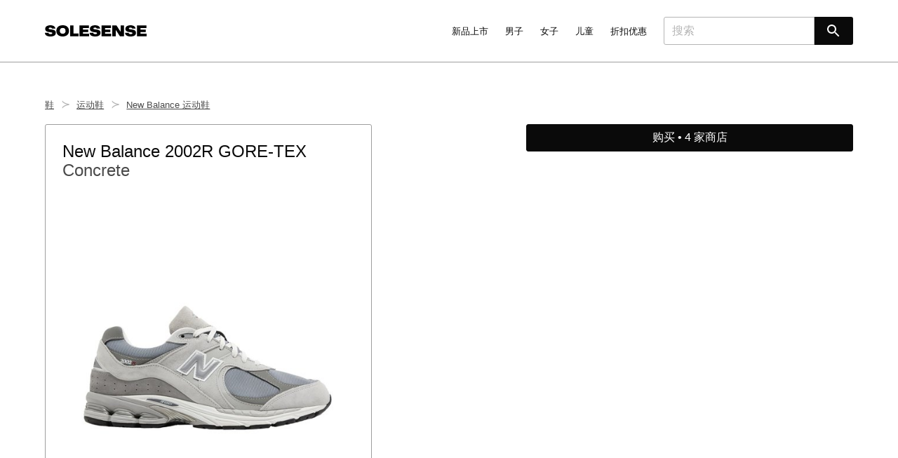

--- FILE ---
content_type: text/html; charset=utf-8
request_url: https://www.solesense.com/zh-hans-cn/new-balance-2002r-gore-tex-concrete-m2002rxj
body_size: 19867
content:
<!DOCTYPE html>
<html lang="zh-hans-cn" />
	<head><link rel="preload" fetchpriority="high" as="image" href="https://assets.solesense.com/site/images/placeholders/diagonal.svg"><link rel="stylesheet" type="text/css" href="https://assets.solesense.com/site/css/core-20250215205515.min.css" /><meta name="viewport" content="width=device-width, minimum-scale=1, maximum-scale=5, viewport-fit=cover" /><meta name="description" content="查找 New Balance 2002R GORE-TEX &#x27;Concrete&#x27; (M2002RXJ) 的购买地点。 目前 4 家商店有库存，售价 ¥670 起。" /><meta name="baidu-site-verification" content="code-PByDYDDrcg" /><meta name="facebook-domain-verification" content="owd5y8rzykxlj09scku0bbbh2382dc" /><meta name="google-site-verification" content="pY4CD6DCIiUWs4okmKw-ItmQjb6yT8C7j7KJE8TpRj0" /><meta name="naver-site-verification" content="430fa027a90304e12feee7ed43f7f9bbd28b0d84" /><meta name="sogou_site_verification" content="gbyOUtFrfe" /><meta name="yandex-verification" content="92a9d3de713132d8" /><meta http-equiv="content-language" content="zh-hans-cn"><meta name="twitter:card" content="summary_large_image" /><meta name="twitter:creator" content="@solesenseapp" /><meta name="twitter:description" content="查找 New Balance 2002R GORE-TEX &#x27;Concrete&#x27; (M2002RXJ) 的购买地点。 目前 4 家商店有库存，售价 ¥670 起。" /><meta name="twitter:image" content="" /><meta name="twitter:image:alt" content="Solesense" /><meta name="twitter:site" content="@solesenseapp" /><meta name="twitter:title" content="New Balance 2002R GORE-TEX &#x27;Concrete&#x27; - M2002RXJ | Solesense" /><meta property="fb:app_id" content="3419169288124236" /><meta property="og:description" content="查找 New Balance 2002R GORE-TEX &#x27;Concrete&#x27; (M2002RXJ) 的购买地点。 目前 4 家商店有库存，售价 ¥670 起。" /><meta property="og:image" content="" /><meta property="og:image:alt" content="Solesense" /><meta property="og:locale" content="zh_Hans-cn" /><meta property="og:site_name" content="Solesense" /><meta property="og:title" content="New Balance 2002R GORE-TEX &#x27;Concrete&#x27; - M2002RXJ | Solesense" /><meta property="og:type" content="website" /><meta property="og:url" content="https://www.solesense.com/zh-hans-cn/new-balance-2002r-gore-tex-concrete-m2002rxj" /><link rel="canonical" href="https://www.solesense.com/zh-hans-cn/new-balance-2002r-gore-tex-concrete-m2002rxj" /><link rel="alternate" hreflang="de-de" href="https://www.solesense.com/de-de/new-balance-2002r-gore-tex-concrete-m2002rxj" /><link rel="alternate" hreflang="x-default" href="https://www.solesense.com/en/new-balance-2002r-gore-tex-concrete-m2002rxj" /><link rel="alternate" hreflang="en" href="https://www.solesense.com/en/new-balance-2002r-gore-tex-concrete-m2002rxj" /><link rel="alternate" hreflang="en-au" href="https://www.solesense.com/en-au/new-balance-2002r-gore-tex-concrete-m2002rxj" /><link rel="alternate" hreflang="en-ca" href="https://www.solesense.com/en-ca/new-balance-2002r-gore-tex-concrete-m2002rxj" /><link rel="alternate" hreflang="en-gb" href="https://www.solesense.com/en-gb/new-balance-2002r-gore-tex-concrete-m2002rxj" /><link rel="alternate" hreflang="en-us" href="https://www.solesense.com/en-us/new-balance-2002r-gore-tex-concrete-m2002rxj" /><link rel="alternate" hreflang="es" href="https://www.solesense.com/es/new-balance-2002r-gore-tex-concrete-m2002rxj" /><link rel="alternate" hreflang="fr-fr" href="https://www.solesense.com/fr-fr/new-balance-2002r-gore-tex-concrete-m2002rxj" /><link rel="alternate" hreflang="it-it" href="https://www.solesense.com/it-it/new-balance-2002r-gore-tex-concrete-m2002rxj" /><link rel="alternate" hreflang="ja-jp" href="https://www.solesense.com/ja-jp/new-balance-2002r-gore-tex-concrete-m2002rxj" /><link rel="alternate" hreflang="ko-kr" href="https://www.solesense.com/ko-kr/new-balance-2002r-gore-tex-concrete-m2002rxj" /><link rel="alternate" hreflang="nl-nl" href="https://www.solesense.com/nl-nl/new-balance-2002r-gore-tex-concrete-m2002rxj" /><link rel="alternate" hreflang="pl-pl" href="https://www.solesense.com/pl-pl/new-balance-2002r-gore-tex-concrete-m2002rxj" /><link rel="alternate" hreflang="zh-hans-cn" href="https://www.solesense.com/zh-hans-cn/new-balance-2002r-gore-tex-concrete-m2002rxj" /><link rel="shortcut icon" href="https://assets.solesense.com/site/images/favicons/favicon.ico" /><link rel="icon" sizes="16x16 32x32 64x64" href="https://assets.solesense.com/site/images/favicons/favicon.ico" /><link rel="icon" type="image/png" sizes="196x196" href="https://assets.solesense.com/site/images/favicons/favicon-192.png" /><link rel="icon" type="image/png" sizes="160x160" href="https://assets.solesense.com/site/images/favicons/favicon-160.png" /><link rel="icon" type="image/png" sizes="96x96" href="https://assets.solesense.com/site/images/favicons/favicon-96.png" /><link rel="icon" type="image/png" sizes="64x64" href="https://assets.solesense.com/site/images/favicons/favicon-64.png" /><link rel="icon" type="image/png" sizes="32x32" href="https://assets.solesense.com/site/images/favicons/favicon-32.png" /><link rel="icon" type="image/png" sizes="16x16" href="https://assets.solesense.com/site/images/favicons/favicon-16.png" /><link rel="apple-touch-icon" href="https://assets.solesense.com/site/images/favicons/favicon-57.png" /><link rel="apple-touch-icon" sizes="114x114" href="https://assets.solesense.com/site/images/favicons/favicon-114.png" /><link rel="apple-touch-icon" sizes="72x72" href="https://assets.solesense.com/site/images/favicons/favicon-72.png" /><link rel="apple-touch-icon" sizes="144x144" href="https://assets.solesense.com/site/images/favicons/favicon-144.png" /><link rel="apple-touch-icon" sizes="60x60" href="https://assets.solesense.com/site/images/favicons/favicon-60.png" /><link rel="apple-touch-icon" sizes="120x120" href="https://assets.solesense.com/site/images/favicons/favicon-120.png" /><link rel="apple-touch-icon" sizes="76x76" href="https://assets.solesense.com/site/images/favicons/favicon-76.png" /><link rel="apple-touch-icon" sizes="152x152" href="https://assets.solesense.com/site/images/favicons/favicon-152.png" /><link rel="apple-touch-icon" sizes="180x180" href="https://assets.solesense.com/site/images/favicons/favicon-180.png" /><meta name="msapplication-TileColor" content="#FFFFFF" /><meta name="msapplication-TileImage" content="https://assets.solesense.com/site/images/favicons/favicon-144.png" /><meta name="msapplication-config" content="https://assets.solesense.com/site/images/favicons/browserconfig.xml" /><title>New Balance 2002R GORE-TEX &#x27;Concrete&#x27; - M2002RXJ | Solesense</title></head><body class="preload"><nav aria-label="主导航" class="nav navbar is-spaced" role="navigation"><div class="container"><div class="navbar-brand"><a class="navbar-item" href="/zh-hans-cn/"><svg id="svg" alt="Solesense" class="nav__logo" xmlns="http://www.w3.org/2000/svg" xmlns:xlink="http://www.w3.org/1999/xlink" width="145" viewBox="0, 0, 400,44.08515225006737"><title> Solesense </title><g id="svgg"><path id="path0" d="M66.236 0.163 C 52.172 1.535,44.110 10.428,44.950 23.642 C 45.769 36.538,54.979 44.083,69.900 44.084 C 84.507 44.085,93.817 36.460,94.641 23.819 C 95.662 8.160,83.981 -1.567,66.236 0.163 M17.300 0.265 C 6.293 1.414,0.305 6.991,1.081 15.369 C 1.770 22.802,6.565 25.713,21.126 27.541 C 27.726 28.369,28.621 28.783,28.757 31.068 C 28.889 33.283,27.189 34.488,23.471 34.815 C 20.019 35.118,16.897 34.361,15.423 32.864 C 14.693 32.122,14.345 31.372,14.066 29.938 L 14.008 29.642 7.004 29.642 L 0.000 29.642 0.001 30.477 C 0.012 39.501,10.376 45.094,25.012 43.974 C 37.110 43.049,43.354 37.668,42.678 28.751 C 42.081 20.866,37.639 17.943,23.719 16.277 C 15.898 15.340,14.942 14.936,14.942 12.565 C 14.942 10.383,17.022 9.216,20.911 9.216 C 24.773 9.216,26.888 10.370,27.424 12.773 L 27.545 13.312 34.374 13.340 L 41.203 13.367 41.131 12.693 C 40.437 6.205,35.122 1.708,26.624 0.419 C 24.720 0.130,19.428 0.043,17.300 0.265 M194.233 0.181 C 182.269 1.054,175.764 7.234,177.147 16.411 C 177.900 21.405,181.264 24.303,188.359 26.071 C 190.776 26.673,193.140 27.058,198.724 27.755 C 203.638 28.369,204.702 29.006,204.702 31.328 C 204.702 33.098,203.180 34.327,200.539 34.689 C 194.583 35.505,190.030 33.450,190.030 29.945 L 190.030 29.642 182.955 29.642 L 175.880 29.642 175.954 30.562 C 176.642 39.032,183.767 43.757,196.296 44.052 C 212.488 44.432,220.832 37.673,218.276 26.246 C 216.947 20.305,212.201 17.763,199.675 16.283 C 192.046 15.381,190.892 14.904,190.892 12.653 C 190.892 10.391,192.937 9.217,196.874 9.217 C 200.750 9.217,202.884 10.396,203.405 12.824 L 203.521 13.366 210.361 13.366 L 217.202 13.366 217.137 12.961 C 216.540 9.258,215.534 7.235,213.191 5.019 C 209.290 1.329,202.442 -0.418,194.233 0.181 M332.794 0.265 C 321.809 1.412,315.801 7.007,316.576 15.369 C 317.270 22.859,321.967 25.677,336.944 27.589 C 341.336 28.150,342.356 28.380,343.321 29.030 C 344.578 29.877,344.594 32.315,343.349 33.407 C 341.311 35.197,335.373 35.415,332.270 33.815 C 330.664 32.986,329.957 31.975,329.560 29.938 L 329.503 29.642 322.499 29.642 L 315.494 29.642 315.495 30.315 C 315.500 39.508,325.746 45.104,340.507 43.974 C 352.581 43.050,358.849 37.666,358.176 28.796 C 357.573 20.854,353.172 17.948,339.214 16.277 C 331.500 15.353,330.494 14.947,330.463 12.748 C 330.430 10.385,332.412 9.217,336.459 9.216 C 340.317 9.215,342.340 10.360,342.981 12.908 L 343.096 13.366 349.897 13.366 L 356.697 13.366 356.625 12.692 C 355.925 6.143,350.519 1.636,341.849 0.372 C 340.198 0.132,334.696 0.067,332.794 0.265 M99.057 22.096 L 99.057 43.546 115.548 43.546 L 132.040 43.546 132.040 37.995 L 132.040 32.444 122.339 32.444 L 112.638 32.444 112.638 16.545 L 112.638 0.647 105.847 0.647 L 99.057 0.647 99.057 22.096 M135.705 22.096 L 135.705 43.546 154.568 43.546 L 173.430 43.546 173.430 38.211 L 173.430 32.875 161.358 32.875 L 149.286 32.875 149.286 29.911 L 149.286 26.947 159.849 26.947 L 170.412 26.947 170.412 21.989 L 170.412 17.030 159.849 17.030 L 149.286 17.030 149.286 14.120 L 149.286 11.210 161.304 11.210 L 173.323 11.210 173.323 5.928 L 173.323 0.647 154.514 0.647 L 135.705 0.647 135.705 22.096 M222.689 22.096 L 222.689 43.546 241.552 43.546 L 260.415 43.546 260.415 38.211 L 260.415 32.875 248.343 32.875 L 236.271 32.875 236.271 29.911 L 236.271 26.947 246.780 26.947 L 257.289 26.947 257.289 21.989 L 257.289 17.030 246.780 17.030 L 236.271 17.030 236.271 14.120 L 236.271 11.210 248.289 11.210 L 260.307 11.210 260.307 5.928 L 260.307 0.647 241.498 0.647 L 222.689 0.647 222.689 22.096 M265.077 22.069 L 265.104 43.492 271.921 43.520 L 278.739 43.548 278.736 35.867 C 278.734 31.200,278.672 26.558,278.577 24.037 C 278.491 21.754,278.420 19.608,278.418 19.267 C 278.412 17.887,278.206 17.608,287.146 31.097 L 295.392 43.538 303.395 43.542 L 311.399 43.546 311.399 22.096 L 311.399 0.647 304.716 0.647 L 298.033 0.647 298.036 8.003 C 298.037 12.049,298.109 17.591,298.195 20.318 C 298.281 23.045,298.352 25.413,298.354 25.580 C 298.361 26.442,297.953 25.861,289.696 13.258 L 281.470 0.701 273.260 0.673 L 265.049 0.645 265.077 22.069 M362.274 22.096 L 362.274 43.546 381.137 43.546 L 400.000 43.546 400.000 38.211 L 400.000 32.875 387.874 32.875 L 375.748 32.875 375.748 29.911 L 375.748 26.947 386.311 26.947 L 396.874 26.947 396.874 21.989 L 396.874 17.030 386.311 17.030 L 375.748 17.030 375.748 14.120 L 375.748 11.210 387.766 11.210 L 399.784 11.210 399.784 5.928 L 399.784 0.647 381.029 0.647 L 362.274 0.647 362.274 22.096 M72.056 10.787 C 78.025 11.497,80.992 15.232,80.998 22.043 L 81.000 24.737 80.647 26.016 C 79.338 30.740,76.185 33.065,70.665 33.374 C 63.577 33.772,59.162 30.142,58.635 23.484 C 57.927 14.524,63.015 9.711,72.056 10.787 " stroke="none" fill="#000000" fill-rule="evenodd"></path></g></svg></a><span class="overlay__toggle -nav"><a aria-expanded="false" aria-label="选单" class="nav__burger navbar-burger burger" id="nav" role="button"><span aria-hidden="true"></span><span aria-hidden="true"></span><span aria-hidden="true"></span></a></span></div><div class="overlay__modal -nav"><div class="overlay__modal-content -nav"><nav aria-label="主导航" class="overlay__nav" role="navigation"><div class="container"><div class="navbar-brand"><a class="navbar-item" href="/zh-hans-cn/"><svg id="svg" alt="Solesense" class="nav__logo" xmlns="http://www.w3.org/2000/svg" xmlns:xlink="http://www.w3.org/1999/xlink" width="145" viewBox="0, 0, 400,44.08515225006737"><title> Solesense </title><g id="svgg"><path id="path0" d="M66.236 0.163 C 52.172 1.535,44.110 10.428,44.950 23.642 C 45.769 36.538,54.979 44.083,69.900 44.084 C 84.507 44.085,93.817 36.460,94.641 23.819 C 95.662 8.160,83.981 -1.567,66.236 0.163 M17.300 0.265 C 6.293 1.414,0.305 6.991,1.081 15.369 C 1.770 22.802,6.565 25.713,21.126 27.541 C 27.726 28.369,28.621 28.783,28.757 31.068 C 28.889 33.283,27.189 34.488,23.471 34.815 C 20.019 35.118,16.897 34.361,15.423 32.864 C 14.693 32.122,14.345 31.372,14.066 29.938 L 14.008 29.642 7.004 29.642 L 0.000 29.642 0.001 30.477 C 0.012 39.501,10.376 45.094,25.012 43.974 C 37.110 43.049,43.354 37.668,42.678 28.751 C 42.081 20.866,37.639 17.943,23.719 16.277 C 15.898 15.340,14.942 14.936,14.942 12.565 C 14.942 10.383,17.022 9.216,20.911 9.216 C 24.773 9.216,26.888 10.370,27.424 12.773 L 27.545 13.312 34.374 13.340 L 41.203 13.367 41.131 12.693 C 40.437 6.205,35.122 1.708,26.624 0.419 C 24.720 0.130,19.428 0.043,17.300 0.265 M194.233 0.181 C 182.269 1.054,175.764 7.234,177.147 16.411 C 177.900 21.405,181.264 24.303,188.359 26.071 C 190.776 26.673,193.140 27.058,198.724 27.755 C 203.638 28.369,204.702 29.006,204.702 31.328 C 204.702 33.098,203.180 34.327,200.539 34.689 C 194.583 35.505,190.030 33.450,190.030 29.945 L 190.030 29.642 182.955 29.642 L 175.880 29.642 175.954 30.562 C 176.642 39.032,183.767 43.757,196.296 44.052 C 212.488 44.432,220.832 37.673,218.276 26.246 C 216.947 20.305,212.201 17.763,199.675 16.283 C 192.046 15.381,190.892 14.904,190.892 12.653 C 190.892 10.391,192.937 9.217,196.874 9.217 C 200.750 9.217,202.884 10.396,203.405 12.824 L 203.521 13.366 210.361 13.366 L 217.202 13.366 217.137 12.961 C 216.540 9.258,215.534 7.235,213.191 5.019 C 209.290 1.329,202.442 -0.418,194.233 0.181 M332.794 0.265 C 321.809 1.412,315.801 7.007,316.576 15.369 C 317.270 22.859,321.967 25.677,336.944 27.589 C 341.336 28.150,342.356 28.380,343.321 29.030 C 344.578 29.877,344.594 32.315,343.349 33.407 C 341.311 35.197,335.373 35.415,332.270 33.815 C 330.664 32.986,329.957 31.975,329.560 29.938 L 329.503 29.642 322.499 29.642 L 315.494 29.642 315.495 30.315 C 315.500 39.508,325.746 45.104,340.507 43.974 C 352.581 43.050,358.849 37.666,358.176 28.796 C 357.573 20.854,353.172 17.948,339.214 16.277 C 331.500 15.353,330.494 14.947,330.463 12.748 C 330.430 10.385,332.412 9.217,336.459 9.216 C 340.317 9.215,342.340 10.360,342.981 12.908 L 343.096 13.366 349.897 13.366 L 356.697 13.366 356.625 12.692 C 355.925 6.143,350.519 1.636,341.849 0.372 C 340.198 0.132,334.696 0.067,332.794 0.265 M99.057 22.096 L 99.057 43.546 115.548 43.546 L 132.040 43.546 132.040 37.995 L 132.040 32.444 122.339 32.444 L 112.638 32.444 112.638 16.545 L 112.638 0.647 105.847 0.647 L 99.057 0.647 99.057 22.096 M135.705 22.096 L 135.705 43.546 154.568 43.546 L 173.430 43.546 173.430 38.211 L 173.430 32.875 161.358 32.875 L 149.286 32.875 149.286 29.911 L 149.286 26.947 159.849 26.947 L 170.412 26.947 170.412 21.989 L 170.412 17.030 159.849 17.030 L 149.286 17.030 149.286 14.120 L 149.286 11.210 161.304 11.210 L 173.323 11.210 173.323 5.928 L 173.323 0.647 154.514 0.647 L 135.705 0.647 135.705 22.096 M222.689 22.096 L 222.689 43.546 241.552 43.546 L 260.415 43.546 260.415 38.211 L 260.415 32.875 248.343 32.875 L 236.271 32.875 236.271 29.911 L 236.271 26.947 246.780 26.947 L 257.289 26.947 257.289 21.989 L 257.289 17.030 246.780 17.030 L 236.271 17.030 236.271 14.120 L 236.271 11.210 248.289 11.210 L 260.307 11.210 260.307 5.928 L 260.307 0.647 241.498 0.647 L 222.689 0.647 222.689 22.096 M265.077 22.069 L 265.104 43.492 271.921 43.520 L 278.739 43.548 278.736 35.867 C 278.734 31.200,278.672 26.558,278.577 24.037 C 278.491 21.754,278.420 19.608,278.418 19.267 C 278.412 17.887,278.206 17.608,287.146 31.097 L 295.392 43.538 303.395 43.542 L 311.399 43.546 311.399 22.096 L 311.399 0.647 304.716 0.647 L 298.033 0.647 298.036 8.003 C 298.037 12.049,298.109 17.591,298.195 20.318 C 298.281 23.045,298.352 25.413,298.354 25.580 C 298.361 26.442,297.953 25.861,289.696 13.258 L 281.470 0.701 273.260 0.673 L 265.049 0.645 265.077 22.069 M362.274 22.096 L 362.274 43.546 381.137 43.546 L 400.000 43.546 400.000 38.211 L 400.000 32.875 387.874 32.875 L 375.748 32.875 375.748 29.911 L 375.748 26.947 386.311 26.947 L 396.874 26.947 396.874 21.989 L 396.874 17.030 386.311 17.030 L 375.748 17.030 375.748 14.120 L 375.748 11.210 387.766 11.210 L 399.784 11.210 399.784 5.928 L 399.784 0.647 381.029 0.647 L 362.274 0.647 362.274 22.096 M72.056 10.787 C 78.025 11.497,80.992 15.232,80.998 22.043 L 81.000 24.737 80.647 26.016 C 79.338 30.740,76.185 33.065,70.665 33.374 C 63.577 33.772,59.162 30.142,58.635 23.484 C 57.927 14.524,63.015 9.711,72.056 10.787 " stroke="none" fill="#000000" fill-rule="evenodd"></path></g></svg></a><a aria-expanded="false" aria-label="close" class="overlay__close -nav navbar-burger burger is-active" role="button"><span aria-hidden="true"></span><span aria-hidden="true"></span><span aria-hidden="true"></span></a></div></div></nav><div class="navbar-menu"><div class="navbar-end"><div class="navbar-item has-dropdown is-hoverable is-mega"><a class="nav__item -header navbar-link navbar-item" href="/zh-hans-cn/explore/new-arrivals/"> 新品上市 </a><div class="navbar-dropdown"><div class="container"><div class="columns is-variable is-6"><div class="dropdown -nav nav__column column is-2 is-offset-1"><div class="nav__dropdown-trigger dropdown-trigger nav__item -header -no-link navbar-link navbar-item"> 部分 </div><div class="dropdown-menu -nav"><a class="nav__item navbar-item" href="/zh-hans-cn/explore/new-arrivals/men/"> 男子 </a><a class="nav__item navbar-item" href="/zh-hans-cn/explore/new-arrivals/women/"> 女子 </a><a class="nav__item navbar-item" href="/zh-hans-cn/explore/new-arrivals/boys/"> 男孩 </a><a class="nav__item navbar-item" href="/zh-hans-cn/explore/new-arrivals/girls/"> 女孩 </a><a class="nav__item navbar-item" href="/zh-hans-cn/explore/new-arrivals/baby-toddler/"> 婴童 </a></div></div><div class="dropdown -nav nav__column column is-2"><div class="nav__dropdown-trigger dropdown-trigger nav__item -header navbar-link navbar-item"><a class="nav__item" href="/zh-hans-cn/explore/new-arrivals/shoes/"> 鞋 </a></div><div class="dropdown-menu -nav"><a class="nav__item navbar-item" href="/zh-hans-cn/explore/new-arrivals/sandals/"> 凉鞋 </a><a class="nav__item navbar-item" href="/zh-hans-cn/explore/new-arrivals/slippers/"> 拖鞋 </a><a class="nav__item navbar-item" href="/zh-hans-cn/explore/new-arrivals/sneakers-athletic-shoes/"> 运动鞋 </a><a class="nav__item navbar-item" href="/zh-hans-cn/explore/new-arrivals/dress-casual-shoes/"> 连衣裙和休闲鞋 </a><a class="nav__item navbar-item" href="/zh-hans-cn/explore/new-arrivals/boots/"> 靴子 </a><a class="nav__item navbar-item" href="/zh-hans-cn/explore/new-arrivals/heels/"> 高跟鞋 </a><div class="navbar-divider"></div><a class="nav__item navbar-item" href="/zh-hans-cn/explore/new-arrivals/shoes/"> 所有鞋子 </a></div></div><div class="dropdown -nav nav__column column is-2"><div class="nav__dropdown-trigger dropdown-trigger nav__item -header navbar-link navbar-item"><a class="nav__item" href="/zh-hans-cn/explore/new-arrivals/clothing/"> 衣服 </a></div><div class="dropdown-menu -nav"><a class="nav__item navbar-item" href="/zh-hans-cn/explore/new-arrivals/underwear-socks/"> 内衣和袜子 </a><a class="nav__item navbar-item" href="/zh-hans-cn/explore/new-arrivals/coats-jackets/"> 外套和夹克 </a><a class="nav__item navbar-item" href="/zh-hans-cn/explore/new-arrivals/sweaters/"> 毛衣 </a><a class="nav__item navbar-item" href="/zh-hans-cn/explore/new-arrivals/swimwear/"> 泳装 </a><a class="nav__item navbar-item" href="/zh-hans-cn/explore/new-arrivals/jeans/"> 牛仔裤 </a><a class="nav__item navbar-item" href="/zh-hans-cn/explore/new-arrivals/shorts/"> 短裤 </a><a class="nav__item navbar-item" href="/zh-hans-cn/explore/new-arrivals/shirts-tops/"> 衬衫和上衣 </a><a class="nav__item navbar-item" href="/zh-hans-cn/explore/new-arrivals/skirts/"> 裙子 </a><a class="nav__item navbar-item" href="/zh-hans-cn/explore/new-arrivals/pants/"> 裤子 </a><a class="nav__item navbar-item" href="/zh-hans-cn/explore/new-arrivals/hoodies-sweatshirts/"> 连帽衫和运动衫 </a><a class="nav__item navbar-item" href="/zh-hans-cn/explore/new-arrivals/dresses/"> 连衣裙 </a><div class="navbar-divider"></div><a class="nav__item navbar-item" href="/zh-hans-cn/explore/new-arrivals/clothing/"> 所有服装 </a></div></div><div class="dropdown -nav nav__column column is-2"><div class="nav__dropdown-trigger dropdown-trigger nav__item -header navbar-link navbar-item"><a class="nav__item" href="/zh-hans-cn/explore/new-arrivals/accessories/"> 饰品 </a></div><div class="dropdown-menu -nav"><a class="nav__item navbar-item" href="/zh-hans-cn/explore/new-arrivals/bags/"> 包 </a><a class="nav__item navbar-item" href="/zh-hans-cn/explore/new-arrivals/hats/"> 帽子 </a><a class="nav__item navbar-item" href="/zh-hans-cn/explore/new-arrivals/gloves-scarves/"> 手套和围巾 </a><a class="nav__item navbar-item" href="/zh-hans-cn/explore/new-arrivals/watches/"> 手表 </a><a class="nav__item navbar-item" href="/zh-hans-cn/explore/new-arrivals/jewelry/"> 珠宝 </a><a class="nav__item navbar-item" href="/zh-hans-cn/explore/new-arrivals/glasses-sunglasses/"> 眼镜和太阳镜 </a><a class="nav__item navbar-item" href="/zh-hans-cn/explore/new-arrivals/belts/"> 腰带 </a><a class="nav__item navbar-item" href="/zh-hans-cn/explore/new-arrivals/wallets-card-holders/"> 钱包和卡包 </a><div class="navbar-divider"></div><a class="nav__item navbar-item" href="/zh-hans-cn/explore/new-arrivals/accessories/"> 所有配件 </a></div></div><div class="dropdown -nav nav__column column is-2"><div class="nav__dropdown-trigger dropdown-trigger nav__item -header -no-link navbar-link navbar-item"> 品牌 </div><div class="dropdown-menu -nav"><a class="nav__item navbar-item" href="/zh-hans-cn/explore/new-arrivals/adidas/"> adidas </a><a class="nav__item navbar-item" href="/zh-hans-cn/explore/new-arrivals/air-jordan/"> Air Jordan </a><a class="nav__item navbar-item" href="/zh-hans-cn/explore/new-arrivals/asics/"> ASICS </a><a class="nav__item navbar-item" href="/zh-hans-cn/explore/new-arrivals/carhartt-wip/"> Carhartt WIP </a><a class="nav__item navbar-item" href="/zh-hans-cn/explore/new-arrivals/new-balance/"> New Balance </a><a class="nav__item navbar-item" href="/zh-hans-cn/explore/new-arrivals/nike/"> Nike </a><a class="nav__item navbar-item" href="/zh-hans-cn/explore/new-arrivals/stussy/"> Stüssy </a><div class="navbar-divider"></div><a class="nav__item navbar-item" href="/zh-hans-cn/brands/"> 所有品牌 </a></div></div></div></div></div></div><div class="navbar-item has-dropdown is-hoverable is-mega"><a class="nav__item -header navbar-link navbar-item" href="/zh-hans-cn/explore/men/"> 男子 </a><div class="navbar-dropdown"><div class="container"><div class="columns is-variable is-6"><div class="dropdown -nav nav__column column is-2"><a class="nav__item -header navbar-link is-arrowless -subheader navbar-item" href="/zh-hans-cn/explore/men/"> 所有男士产品 </a><a class="nav__item -header navbar-link is-arrowless -subheader navbar-item" href="/zh-hans-cn/explore/new-arrivals/men/"> 男士新品 </a><a class="nav__item -header navbar-link is-arrowless -subheader navbar-item" href="/zh-hans-cn/explore/sale/men/"> 男装特卖 </a><div class="navbar-divider -is-touch-only"></div></div><div class="dropdown -nav nav__column column is-2"><div class="nav__dropdown-trigger dropdown-trigger nav__item -header navbar-link navbar-item"><a class="nav__item" href="/zh-hans-cn/explore/men/shoes/"> 鞋 </a></div><div class="dropdown-menu -nav"><a class="nav__item navbar-item" href="/zh-hans-cn/explore/men/sandals/"> 凉鞋 </a><a class="nav__item navbar-item" href="/zh-hans-cn/explore/men/slippers/"> 拖鞋 </a><a class="nav__item navbar-item" href="/zh-hans-cn/explore/men/sneakers-athletic-shoes/"> 运动鞋 </a><a class="nav__item navbar-item" href="/zh-hans-cn/explore/men/dress-casual-shoes/"> 连衣裙和休闲鞋 </a><a class="nav__item navbar-item" href="/zh-hans-cn/explore/men/boots/"> 靴子 </a><div class="navbar-divider"></div><a class="nav__item navbar-item" href="/zh-hans-cn/explore/men/shoes/"> 所有鞋子 </a></div></div><div class="dropdown -nav nav__column column is-2"><div class="nav__dropdown-trigger dropdown-trigger nav__item -header navbar-link navbar-item"><a class="nav__item" href="/zh-hans-cn/explore/men/clothing/"> 衣服 </a></div><div class="dropdown-menu -nav"><a class="nav__item navbar-item" href="/zh-hans-cn/explore/men/underwear-socks/"> 内衣和袜子 </a><a class="nav__item navbar-item" href="/zh-hans-cn/explore/men/coats-jackets/"> 外套和夹克 </a><a class="nav__item navbar-item" href="/zh-hans-cn/explore/men/sweaters/"> 毛衣 </a><a class="nav__item navbar-item" href="/zh-hans-cn/explore/men/swimwear/"> 泳装 </a><a class="nav__item navbar-item" href="/zh-hans-cn/explore/men/jeans/"> 牛仔裤 </a><a class="nav__item navbar-item" href="/zh-hans-cn/explore/men/shorts/"> 短裤 </a><a class="nav__item navbar-item" href="/zh-hans-cn/explore/men/shirts-tops/"> 衬衫和上衣 </a><a class="nav__item navbar-item" href="/zh-hans-cn/explore/men/pants/"> 裤子 </a><a class="nav__item navbar-item" href="/zh-hans-cn/explore/men/hoodies-sweatshirts/"> 连帽衫和运动衫 </a><div class="navbar-divider"></div><a class="nav__item navbar-item" href="/zh-hans-cn/explore/men/clothing/"> 所有服装 </a></div></div><div class="dropdown -nav nav__column column is-2"><div class="nav__dropdown-trigger dropdown-trigger nav__item -header navbar-link navbar-item"><a class="nav__item" href="/zh-hans-cn/explore/men/accessories/"> 饰品 </a></div><div class="dropdown-menu -nav"><a class="nav__item navbar-item" href="/zh-hans-cn/explore/men/bags/"> 包 </a><a class="nav__item navbar-item" href="/zh-hans-cn/explore/men/hats/"> 帽子 </a><a class="nav__item navbar-item" href="/zh-hans-cn/explore/men/gloves-scarves/"> 手套和围巾 </a><a class="nav__item navbar-item" href="/zh-hans-cn/explore/men/watches/"> 手表 </a><a class="nav__item navbar-item" href="/zh-hans-cn/explore/men/jewelry/"> 珠宝 </a><a class="nav__item navbar-item" href="/zh-hans-cn/explore/men/glasses-sunglasses/"> 眼镜和太阳镜 </a><a class="nav__item navbar-item" href="/zh-hans-cn/explore/men/belts/"> 腰带 </a><a class="nav__item navbar-item" href="/zh-hans-cn/explore/men/wallets-card-holders/"> 钱包和卡包 </a><div class="navbar-divider"></div><a class="nav__item navbar-item" href="/zh-hans-cn/explore/men/accessories/"> 所有配件 </a></div></div><div class="dropdown -nav nav__column column is-2"><div class="nav__dropdown-trigger dropdown-trigger nav__item -header -no-link navbar-link navbar-item"> 品牌 </div><div class="dropdown-menu -nav"><a class="nav__item navbar-item" href="/zh-hans-cn/explore/men/adidas/"> adidas </a><a class="nav__item navbar-item" href="/zh-hans-cn/explore/men/air-jordan/"> Air Jordan </a><a class="nav__item navbar-item" href="/zh-hans-cn/explore/men/asics/"> ASICS </a><a class="nav__item navbar-item" href="/zh-hans-cn/explore/men/carhartt-wip/"> Carhartt WIP </a><a class="nav__item navbar-item" href="/zh-hans-cn/explore/men/new-balance/"> New Balance </a><a class="nav__item navbar-item" href="/zh-hans-cn/explore/men/nike/"> Nike </a><a class="nav__item navbar-item" href="/zh-hans-cn/explore/men/stussy/"> Stüssy </a><div class="navbar-divider"></div><a class="nav__item navbar-item" href="/zh-hans-cn/brands/"> 所有品牌 </a></div></div><div class="dropdown -nav nav__column column is-2"><div class="nav__dropdown-trigger dropdown-trigger nav__item -header -no-link navbar-link navbar-item"> 收藏 </div><div class="dropdown-menu -nav"><a class="nav__item navbar-item" href="/zh-hans-cn/explore/men/adidas/gazelle/"> adidas Gazelle </a><a class="nav__item navbar-item" href="/zh-hans-cn/explore/men/adidas/samba/"> adidas Samba </a><a class="nav__item navbar-item" href="/zh-hans-cn/explore/men/air-jordan/1/"> Air Jordan 1 </a><a class="nav__item navbar-item" href="/zh-hans-cn/explore/men/air-jordan/4/"> Air Jordan 4 </a><a class="nav__item navbar-item" href="/zh-hans-cn/explore/men/nike/air-force-1/"> Nike Air Force 1 </a><a class="nav__item navbar-item" href="/zh-hans-cn/explore/men/nike/air-max-1/"> Nike Air Max 1 </a><div class="navbar-divider"></div><a class="nav__item navbar-item" href="/zh-hans-cn/brands/collections/"> 所有收藏 </a></div></div></div></div></div></div><div class="navbar-item has-dropdown is-hoverable is-mega"><a class="nav__item -header navbar-link navbar-item" href="/zh-hans-cn/explore/women/"> 女子 </a><div class="navbar-dropdown"><div class="container"><div class="columns is-variable is-6"><div class="dropdown -nav nav__column column is-2"><a class="nav__item -header navbar-link is-arrowless -subheader navbar-item" href="/zh-hans-cn/explore/women/"> 所有女士产品 </a><a class="nav__item -header navbar-link is-arrowless -subheader navbar-item" href="/zh-hans-cn/explore/new-arrivals/women/"> 女士新品 </a><a class="nav__item -header navbar-link is-arrowless -subheader navbar-item" href="/zh-hans-cn/explore/sale/women/"> 女装特卖 </a><div class="navbar-divider -is-touch-only"></div></div><div class="dropdown -nav nav__column column is-2"><div class="nav__dropdown-trigger dropdown-trigger nav__item -header navbar-link navbar-item"><a class="nav__item" href="/zh-hans-cn/explore/women/shoes/"> 鞋 </a></div><div class="dropdown-menu -nav"><a class="nav__item navbar-item" href="/zh-hans-cn/explore/women/sandals/"> 凉鞋 </a><a class="nav__item navbar-item" href="/zh-hans-cn/explore/women/slippers/"> 拖鞋 </a><a class="nav__item navbar-item" href="/zh-hans-cn/explore/women/sneakers-athletic-shoes/"> 运动鞋 </a><a class="nav__item navbar-item" href="/zh-hans-cn/explore/women/dress-casual-shoes/"> 连衣裙和休闲鞋 </a><a class="nav__item navbar-item" href="/zh-hans-cn/explore/women/boots/"> 靴子 </a><a class="nav__item navbar-item" href="/zh-hans-cn/explore/women/heels/"> 高跟鞋 </a><div class="navbar-divider"></div><a class="nav__item navbar-item" href="/zh-hans-cn/explore/women/shoes/"> 所有鞋子 </a></div></div><div class="dropdown -nav nav__column column is-2"><div class="nav__dropdown-trigger dropdown-trigger nav__item -header navbar-link navbar-item"><a class="nav__item" href="/zh-hans-cn/explore/women/clothing/"> 衣服 </a></div><div class="dropdown-menu -nav"><a class="nav__item navbar-item" href="/zh-hans-cn/explore/women/underwear-socks/"> 内衣和袜子 </a><a class="nav__item navbar-item" href="/zh-hans-cn/explore/women/coats-jackets/"> 外套和夹克 </a><a class="nav__item navbar-item" href="/zh-hans-cn/explore/women/sweaters/"> 毛衣 </a><a class="nav__item navbar-item" href="/zh-hans-cn/explore/women/swimwear/"> 泳装 </a><a class="nav__item navbar-item" href="/zh-hans-cn/explore/women/jeans/"> 牛仔裤 </a><a class="nav__item navbar-item" href="/zh-hans-cn/explore/women/shorts/"> 短裤 </a><a class="nav__item navbar-item" href="/zh-hans-cn/explore/women/shirts-tops/"> 衬衫和上衣 </a><a class="nav__item navbar-item" href="/zh-hans-cn/explore/women/skirts/"> 裙子 </a><a class="nav__item navbar-item" href="/zh-hans-cn/explore/women/pants/"> 裤子 </a><a class="nav__item navbar-item" href="/zh-hans-cn/explore/women/hoodies-sweatshirts/"> 连帽衫和运动衫 </a><a class="nav__item navbar-item" href="/zh-hans-cn/explore/women/dresses/"> 连衣裙 </a><div class="navbar-divider"></div><a class="nav__item navbar-item" href="/zh-hans-cn/explore/women/clothing/"> 所有服装 </a></div></div><div class="dropdown -nav nav__column column is-2"><div class="nav__dropdown-trigger dropdown-trigger nav__item -header navbar-link navbar-item"><a class="nav__item" href="/zh-hans-cn/explore/women/accessories/"> 饰品 </a></div><div class="dropdown-menu -nav"><a class="nav__item navbar-item" href="/zh-hans-cn/explore/women/bags/"> 包 </a><a class="nav__item navbar-item" href="/zh-hans-cn/explore/women/hats/"> 帽子 </a><a class="nav__item navbar-item" href="/zh-hans-cn/explore/women/gloves-scarves/"> 手套和围巾 </a><a class="nav__item navbar-item" href="/zh-hans-cn/explore/women/watches/"> 手表 </a><a class="nav__item navbar-item" href="/zh-hans-cn/explore/women/jewelry/"> 珠宝 </a><a class="nav__item navbar-item" href="/zh-hans-cn/explore/women/glasses-sunglasses/"> 眼镜和太阳镜 </a><a class="nav__item navbar-item" href="/zh-hans-cn/explore/women/belts/"> 腰带 </a><a class="nav__item navbar-item" href="/zh-hans-cn/explore/women/wallets-card-holders/"> 钱包和卡包 </a><div class="navbar-divider"></div><a class="nav__item navbar-item" href="/zh-hans-cn/explore/women/accessories/"> 所有配件 </a></div></div><div class="dropdown -nav nav__column column is-2"><div class="nav__dropdown-trigger dropdown-trigger nav__item -header -no-link navbar-link navbar-item"> 品牌 </div><div class="dropdown-menu -nav"><a class="nav__item navbar-item" href="/zh-hans-cn/explore/women/adidas/"> adidas </a><a class="nav__item navbar-item" href="/zh-hans-cn/explore/women/air-jordan/"> Air Jordan </a><a class="nav__item navbar-item" href="/zh-hans-cn/explore/women/asics/"> ASICS </a><a class="nav__item navbar-item" href="/zh-hans-cn/explore/women/carhartt-wip/"> Carhartt WIP </a><a class="nav__item navbar-item" href="/zh-hans-cn/explore/women/new-balance/"> New Balance </a><a class="nav__item navbar-item" href="/zh-hans-cn/explore/women/nike/"> Nike </a><a class="nav__item navbar-item" href="/zh-hans-cn/explore/women/stussy/"> Stüssy </a><div class="navbar-divider"></div><a class="nav__item navbar-item" href="/zh-hans-cn/brands/"> 所有品牌 </a></div></div><div class="dropdown -nav nav__column column is-2"><div class="nav__dropdown-trigger dropdown-trigger nav__item -header -no-link navbar-link navbar-item"> 收藏 </div><div class="dropdown-menu -nav"><a class="nav__item navbar-item" href="/zh-hans-cn/explore/women/adidas/gazelle/"> adidas Gazelle </a><a class="nav__item navbar-item" href="/zh-hans-cn/explore/women/adidas/samba/"> adidas Samba </a><a class="nav__item navbar-item" href="/zh-hans-cn/explore/women/air-jordan/1/"> Air Jordan 1 </a><a class="nav__item navbar-item" href="/zh-hans-cn/explore/women/air-jordan/4/"> Air Jordan 4 </a><a class="nav__item navbar-item" href="/zh-hans-cn/explore/women/nike/air-force-1/"> Nike Air Force 1 </a><a class="nav__item navbar-item" href="/zh-hans-cn/explore/women/nike/air-max-1/"> Nike Air Max 1 </a><div class="navbar-divider"></div><a class="nav__item navbar-item" href="/zh-hans-cn/brands/collections/"> 所有收藏 </a></div></div></div></div></div></div><div class="navbar-item has-dropdown is-hoverable is-mega"><a class="nav__item -header navbar-link navbar-item" href="/zh-hans-cn/explore/kids/"> 儿童 </a><div class="navbar-dropdown"><div class="container"><div class="columns is-variable is-6"><div class="dropdown -nav nav__column column is-2"><a class="nav__item -header navbar-link is-arrowless -subheader navbar-item" href="/zh-hans-cn/explore/boys/"> 所有男孩产品 </a><a class="nav__item -header navbar-link is-arrowless -subheader navbar-item" href="/zh-hans-cn/explore/new-arrivals/boys/"> 男童新品 </a><a class="nav__item -header navbar-link is-arrowless -subheader navbar-item" href="/zh-hans-cn/explore/sale/boys/"> 男童特卖 </a><div class="navbar-divider"></div><a class="nav__item -header navbar-link is-arrowless -subheader navbar-item" href="/zh-hans-cn/explore/girls/"> 所有女孩产品 </a><a class="nav__item -header navbar-link is-arrowless -subheader navbar-item" href="/zh-hans-cn/explore/new-arrivals/girls/"> 女童新品 </a><a class="nav__item -header navbar-link is-arrowless -subheader navbar-item" href="/zh-hans-cn/explore/sale/girls/"> 女童特卖 </a><div class="navbar-divider"></div><a class="nav__item -header navbar-link is-arrowless -subheader navbar-item" href="/zh-hans-cn/explore/baby-toddler/"> 所有婴儿用品 </a><a class="nav__item -header navbar-link is-arrowless -subheader navbar-item" href="/zh-hans-cn/explore/new-arrivals/baby-toddler/"> 婴幼儿新品上市 </a><a class="nav__item -header navbar-link is-arrowless -subheader navbar-item" href="/zh-hans-cn/explore/sale/baby-toddler/"> 婴幼儿特卖 </a><div class="navbar-divider"></div><a class="nav__item -header navbar-link is-arrowless -subheader navbar-item" href="/zh-hans-cn/explore/kids/"> 所有儿童产品 </a><a class="nav__item -header navbar-link is-arrowless -subheader navbar-item" href="/zh-hans-cn/explore/new-arrivals/kids/"> 儿童新品上架 </a><a class="nav__item -header navbar-link is-arrowless -subheader navbar-item" href="/zh-hans-cn/explore/sale/kids/"> 儿童特卖 </a><div class="navbar-divider -is-touch-only"></div></div><div class="dropdown -nav nav__column column is-2"><div class="nav__dropdown-trigger dropdown-trigger nav__item -header navbar-link navbar-item"><a class="nav__item" href="/zh-hans-cn/explore/kids/shoes/"> 鞋 </a></div><div class="dropdown-menu -nav"><a class="nav__item navbar-item" href="/zh-hans-cn/explore/kids/sandals/"> 凉鞋 </a><a class="nav__item navbar-item" href="/zh-hans-cn/explore/kids/slippers/"> 拖鞋 </a><a class="nav__item navbar-item" href="/zh-hans-cn/explore/kids/sneakers-athletic-shoes/"> 运动鞋 </a><a class="nav__item navbar-item" href="/zh-hans-cn/explore/kids/dress-casual-shoes/"> 连衣裙和休闲鞋 </a><a class="nav__item navbar-item" href="/zh-hans-cn/explore/kids/boots/"> 靴子 </a><div class="navbar-divider"></div><a class="nav__item navbar-item" href="/zh-hans-cn/explore/boys/shoes/"> 男童鞋 </a><a class="nav__item navbar-item" href="/zh-hans-cn/explore/girls/shoes/"> 女童鞋 </a><a class="nav__item navbar-item" href="/zh-hans-cn/explore/baby-toddler/shoes/"> 婴幼儿鞋 </a><a class="nav__item navbar-item" href="/zh-hans-cn/explore/kids/shoes/"> 所有鞋子 </a></div></div><div class="dropdown -nav nav__column column is-2"><div class="nav__dropdown-trigger dropdown-trigger nav__item -header navbar-link navbar-item"><a class="nav__item" href="/zh-hans-cn/explore/kids/clothing/"> 衣服 </a></div><div class="dropdown-menu -nav"><a class="nav__item navbar-item" href="/zh-hans-cn/explore/kids/underwear-socks/"> 内衣和袜子 </a><a class="nav__item navbar-item" href="/zh-hans-cn/explore/kids/coats-jackets/"> 外套和夹克 </a><a class="nav__item navbar-item" href="/zh-hans-cn/explore/kids/sweaters/"> 毛衣 </a><a class="nav__item navbar-item" href="/zh-hans-cn/explore/kids/swimwear/"> 泳装 </a><a class="nav__item navbar-item" href="/zh-hans-cn/explore/kids/jeans/"> 牛仔裤 </a><a class="nav__item navbar-item" href="/zh-hans-cn/explore/kids/shorts/"> 短裤 </a><a class="nav__item navbar-item" href="/zh-hans-cn/explore/kids/shirts-tops/"> 衬衫和上衣 </a><a class="nav__item navbar-item" href="/zh-hans-cn/explore/kids/skirts/"> 裙子 </a><a class="nav__item navbar-item" href="/zh-hans-cn/explore/kids/pants/"> 裤子 </a><a class="nav__item navbar-item" href="/zh-hans-cn/explore/kids/hoodies-sweatshirts/"> 连帽衫和运动衫 </a><a class="nav__item navbar-item" href="/zh-hans-cn/explore/kids/dresses/"> 连衣裙 </a><div class="navbar-divider"></div><a class="nav__item navbar-item" href="/zh-hans-cn/explore/boys/clothing/"> 男童服装 </a><a class="nav__item navbar-item" href="/zh-hans-cn/explore/girls/clothing/"> 女童服装 </a><a class="nav__item navbar-item" href="/zh-hans-cn/explore/baby-toddler/clothing/"> 婴幼儿服装 </a><a class="nav__item navbar-item" href="/zh-hans-cn/explore/kids/clothing/"> 所有服装 </a></div></div><div class="dropdown -nav nav__column column is-2"><div class="nav__dropdown-trigger dropdown-trigger nav__item -header navbar-link navbar-item"><a class="nav__item" href="/zh-hans-cn/explore/kids/accessories/"> 饰品 </a></div><div class="dropdown-menu -nav"><a class="nav__item navbar-item" href="/zh-hans-cn/explore/kids/bags/"> 包 </a><a class="nav__item navbar-item" href="/zh-hans-cn/explore/kids/hats/"> 帽子 </a><a class="nav__item navbar-item" href="/zh-hans-cn/explore/kids/gloves-scarves/"> 手套和围巾 </a><a class="nav__item navbar-item" href="/zh-hans-cn/explore/kids/glasses-sunglasses/"> 眼镜和太阳镜 </a><a class="nav__item navbar-item" href="/zh-hans-cn/explore/kids/belts/"> 腰带 </a><div class="navbar-divider"></div><a class="nav__item navbar-item" href="/zh-hans-cn/explore/boys/accessories/"> 男童配饰 </a><a class="nav__item navbar-item" href="/zh-hans-cn/explore/girls/accessories/"> 女童配饰 </a><a class="nav__item navbar-item" href="/zh-hans-cn/explore/baby-toddler/accessories/"> 婴幼儿配饰 </a><a class="nav__item navbar-item" href="/zh-hans-cn/explore/kids/accessories/"> 所有配件 </a></div></div><div class="dropdown -nav nav__column column is-2"><div class="nav__dropdown-trigger dropdown-trigger nav__item -header -no-link navbar-link navbar-item"> 品牌 </div><div class="dropdown-menu -nav"><a class="nav__item navbar-item" href="/zh-hans-cn/explore/kids/adidas/"> adidas </a><a class="nav__item navbar-item" href="/zh-hans-cn/explore/kids/air-jordan/"> Air Jordan </a><a class="nav__item navbar-item" href="/zh-hans-cn/explore/kids/asics/"> ASICS </a><a class="nav__item navbar-item" href="/zh-hans-cn/explore/kids/carhartt-wip/"> Carhartt WIP </a><a class="nav__item navbar-item" href="/zh-hans-cn/explore/kids/new-balance/"> New Balance </a><a class="nav__item navbar-item" href="/zh-hans-cn/explore/kids/nike/"> Nike </a><a class="nav__item navbar-item" href="/zh-hans-cn/explore/kids/stussy/"> Stüssy </a><div class="navbar-divider"></div><a class="nav__item navbar-item" href="/zh-hans-cn/brands/"> 所有品牌 </a></div></div><div class="dropdown -nav nav__column column is-2"><div class="nav__dropdown-trigger dropdown-trigger nav__item -header -no-link navbar-link navbar-item"> 收藏 </div><div class="dropdown-menu -nav"><a class="nav__item navbar-item" href="/zh-hans-cn/explore/kids/adidas/gazelle/"> adidas Gazelle </a><a class="nav__item navbar-item" href="/zh-hans-cn/explore/kids/adidas/samba/"> adidas Samba </a><a class="nav__item navbar-item" href="/zh-hans-cn/explore/kids/air-jordan/1/"> Air Jordan 1 </a><a class="nav__item navbar-item" href="/zh-hans-cn/explore/kids/air-jordan/4/"> Air Jordan 4 </a><a class="nav__item navbar-item" href="/zh-hans-cn/explore/kids/nike/air-force-1/"> Nike Air Force 1 </a><a class="nav__item navbar-item" href="/zh-hans-cn/explore/kids/nike/air-max-1/"> Nike Air Max 1 </a><div class="navbar-divider"></div><a class="nav__item navbar-item" href="/zh-hans-cn/brands/collections/"> 所有收藏 </a></div></div></div></div></div></div><div class="navbar-item has-dropdown is-hoverable is-mega"><a class="nav__item -header navbar-link navbar-item" href="/zh-hans-cn/explore/sale/"> 折扣优惠 </a><div class="navbar-dropdown"><div class="container"><div class="columns is-variable is-6"><div class="dropdown -nav nav__column column is-2 is-offset-1"><div class="nav__dropdown-trigger dropdown-trigger nav__item -header -no-link navbar-link navbar-item"> 部分 </div><div class="dropdown-menu -nav"><a class="nav__item navbar-item" href="/zh-hans-cn/explore/sale/men/"> 男子 </a><a class="nav__item navbar-item" href="/zh-hans-cn/explore/sale/women/"> 女子 </a><a class="nav__item navbar-item" href="/zh-hans-cn/explore/sale/boys/"> 男孩 </a><a class="nav__item navbar-item" href="/zh-hans-cn/explore/sale/girls/"> 女孩 </a><a class="nav__item navbar-item" href="/zh-hans-cn/explore/sale/baby-toddler/"> 婴童 </a></div></div><div class="dropdown -nav nav__column column is-2"><div class="nav__dropdown-trigger dropdown-trigger nav__item -header navbar-link navbar-item"><a class="nav__item" href="/zh-hans-cn/explore/sale/shoes/"> 鞋 </a></div><div class="dropdown-menu -nav"><a class="nav__item navbar-item" href="/zh-hans-cn/explore/sale/sandals/"> 凉鞋 </a><a class="nav__item navbar-item" href="/zh-hans-cn/explore/sale/slippers/"> 拖鞋 </a><a class="nav__item navbar-item" href="/zh-hans-cn/explore/sale/sneakers-athletic-shoes/"> 运动鞋 </a><a class="nav__item navbar-item" href="/zh-hans-cn/explore/sale/dress-casual-shoes/"> 连衣裙和休闲鞋 </a><a class="nav__item navbar-item" href="/zh-hans-cn/explore/sale/boots/"> 靴子 </a><a class="nav__item navbar-item" href="/zh-hans-cn/explore/sale/heels/"> 高跟鞋 </a><div class="navbar-divider"></div><a class="nav__item navbar-item" href="/zh-hans-cn/explore/sale/shoes/"> 所有鞋子 </a></div></div><div class="dropdown -nav nav__column column is-2"><div class="nav__dropdown-trigger dropdown-trigger nav__item -header navbar-link navbar-item"><a class="nav__item" href="/zh-hans-cn/explore/sale/clothing/"> 衣服 </a></div><div class="dropdown-menu -nav"><a class="nav__item navbar-item" href="/zh-hans-cn/explore/sale/underwear-socks/"> 内衣和袜子 </a><a class="nav__item navbar-item" href="/zh-hans-cn/explore/sale/coats-jackets/"> 外套和夹克 </a><a class="nav__item navbar-item" href="/zh-hans-cn/explore/sale/sweaters/"> 毛衣 </a><a class="nav__item navbar-item" href="/zh-hans-cn/explore/sale/swimwear/"> 泳装 </a><a class="nav__item navbar-item" href="/zh-hans-cn/explore/sale/jeans/"> 牛仔裤 </a><a class="nav__item navbar-item" href="/zh-hans-cn/explore/sale/shorts/"> 短裤 </a><a class="nav__item navbar-item" href="/zh-hans-cn/explore/sale/shirts-tops/"> 衬衫和上衣 </a><a class="nav__item navbar-item" href="/zh-hans-cn/explore/sale/skirts/"> 裙子 </a><a class="nav__item navbar-item" href="/zh-hans-cn/explore/sale/pants/"> 裤子 </a><a class="nav__item navbar-item" href="/zh-hans-cn/explore/sale/hoodies-sweatshirts/"> 连帽衫和运动衫 </a><a class="nav__item navbar-item" href="/zh-hans-cn/explore/sale/dresses/"> 连衣裙 </a><div class="navbar-divider"></div><a class="nav__item navbar-item" href="/zh-hans-cn/explore/sale/clothing/"> 所有服装 </a></div></div><div class="dropdown -nav nav__column column is-2"><div class="nav__dropdown-trigger dropdown-trigger nav__item -header navbar-link navbar-item"><a class="nav__item" href="/zh-hans-cn/explore/sale/accessories/"> 饰品 </a></div><div class="dropdown-menu -nav"><a class="nav__item navbar-item" href="/zh-hans-cn/explore/sale/bags/"> 包 </a><a class="nav__item navbar-item" href="/zh-hans-cn/explore/sale/hats/"> 帽子 </a><a class="nav__item navbar-item" href="/zh-hans-cn/explore/sale/gloves-scarves/"> 手套和围巾 </a><a class="nav__item navbar-item" href="/zh-hans-cn/explore/sale/watches/"> 手表 </a><a class="nav__item navbar-item" href="/zh-hans-cn/explore/sale/jewelry/"> 珠宝 </a><a class="nav__item navbar-item" href="/zh-hans-cn/explore/sale/glasses-sunglasses/"> 眼镜和太阳镜 </a><a class="nav__item navbar-item" href="/zh-hans-cn/explore/sale/belts/"> 腰带 </a><a class="nav__item navbar-item" href="/zh-hans-cn/explore/sale/wallets-card-holders/"> 钱包和卡包 </a><div class="navbar-divider"></div><a class="nav__item navbar-item" href="/zh-hans-cn/explore/sale/accessories/"> 所有配件 </a></div></div><div class="dropdown -nav nav__column column is-2"><div class="nav__dropdown-trigger dropdown-trigger nav__item -header -no-link navbar-link navbar-item"> 品牌 </div><div class="dropdown-menu -nav"><a class="nav__item navbar-item" href="/zh-hans-cn/explore/sale/adidas/"> adidas </a><a class="nav__item navbar-item" href="/zh-hans-cn/explore/sale/air-jordan/"> Air Jordan </a><a class="nav__item navbar-item" href="/zh-hans-cn/explore/sale/asics/"> ASICS </a><a class="nav__item navbar-item" href="/zh-hans-cn/explore/sale/carhartt-wip/"> Carhartt WIP </a><a class="nav__item navbar-item" href="/zh-hans-cn/explore/sale/new-balance/"> New Balance </a><a class="nav__item navbar-item" href="/zh-hans-cn/explore/sale/nike/"> Nike </a><a class="nav__item navbar-item" href="/zh-hans-cn/explore/sale/stussy/"> Stüssy </a><div class="navbar-divider"></div><a class="nav__item navbar-item" href="/zh-hans-cn/brands/"> 所有品牌 </a></div></div></div></div></div></div><div class="nav__search navbar-item"><form action="/explore/" class="autocomplete search" method="get"><div class="field has-addons"><p class="control is-expanded"><input autocomplete="off" class="nav__input input" id="search" name="q" placeholder="搜索" type="text"></p><p class="control"><button class="button__submit button"><span class="icon"><svg fill="white" xmlns="http://www.w3.org/2000/svg" width="24" height="24" viewBox="0 0 24 24"><title> 搜索图标 </title><path d="M15.5 14h-.79l-.28-.27C15.41 12.59 16 11.11 16 9.5 16 5.91 13.09 3 9.5 3S3 5.91 3 9.5 5.91 16 9.5 16c1.61 0 3.09-.59 4.23-1.57l.27.28v.79l5 4.99L20.49 19l-4.99-5zm-6 0C7.01 14 5 11.99 5 9.5S7.01 5 9.5 5 14 7.01 14 9.5 11.99 14 9.5 14z"/><path d="M0 0h24v24H0z" fill="none"/></svg></span></button></p></div></form></div></div></div></div></div></div></nav><section class="section"><div class="container"><nav aria-label="面包屑导航" class="breadcrumb has-succeeds-separator"><ul><li><a href="/zh-hans-cn/explore/shoes/"> 鞋 </a></li><li><a href="/zh-hans-cn/explore/sneakers-athletic-shoes/"> 运动鞋 </a></li><li><a href="/zh-hans-cn/explore/sneakers-athletic-shoes/new-balance/"> New Balance 运动鞋 </a></li></ul></nav><div class="columns"><div class="product-top__main-card-column column is-6-tablet is-5-desktop"><div class="product-top__main-card card"><div class="product-top__details"><h1 class="title is-size-5-touch is-size-4-desktop"> New Balance 2002R GORE-TEX <span class="product-top__alias"> Concrete </span></h1></div><div class="product-image__wrapper -product card-image"><img alt="New Balance 2002R GORE-TEX - Concrete/Harbor Grey/Slate Grey - M2002RXJ" class="product-image__image -product" src="https://assets.solesense.com/en/images/products/500/new-balance-2002r-gore-tex-concrete-m2002rxj_1.jpg" /></div></div><div class="product-top__disclaimer is-size-6-tablet" data-nosnippet> 本页面包含关联链接。如果您使用这些链接购买商品，我们可以赚取佣金。 </div></div><div class="column is-5 is-offset-1-tablet is-offset-2-desktop"><div class="product-top__tabs tabs is-toggle"><ul class="product-top__shimmer -tabs"></ul></div><div class="product-top__shimmer -size-filter"></div><div class="product-top__variants"><div class="product-top__shimmer -variant"></div><div class="product-top__shimmer -variant"></div><div class="product-top__shimmer -variant"></div><div class="product-top__shimmer -variant"></div></div><div class="product-top__i18n-wrapper -hidden" data-type="purchase"> 显示的运费价格适用于： <form action="/i18n/setlang/" class="i18n-form__form -product" method="post"><input type="hidden" name="csrfmiddlewaretoken" value="6FUkD5K5u2CoBVPRzOym23r5X5f0e2hnzC4JBpYF2nNjZb80GgP9Ez0voXQEYfRw"><input name="next" type="hidden"><select class="i18n-form__select -product" name="language"><option class="i18n-form-option" data-url="/zh-hans-cn/new-balance-2002r-gore-tex-concrete-m2002rxj" value="zh-hans-cn" selected > 中华人民共和国 </option><option class="i18n-form-option" data-url="/zh-hans-dk/new-balance-2002r-gore-tex-concrete-m2002rxj" value="zh-hans-dk" > 丹麦 </option><option class="i18n-form-option" data-url="/zh-hans-ru/new-balance-2002r-gore-tex-concrete-m2002rxj" value="zh-hans-ru" > 俄罗斯 </option><option class="i18n-form-option" data-url="/zh-hans-ca/new-balance-2002r-gore-tex-concrete-m2002rxj" value="zh-hans-ca" > 加拿大 </option><option class="i18n-form-option" data-url="/zh-hans-hu/new-balance-2002r-gore-tex-concrete-m2002rxj" value="zh-hans-hu" > 匈牙利 </option><option class="i18n-form-option" data-url="/zh-hans-id/new-balance-2002r-gore-tex-concrete-m2002rxj" value="zh-hans-id" > 印度尼西亚 </option><option class="i18n-form-option" data-url="/zh-hans-tw/new-balance-2002r-gore-tex-concrete-m2002rxj" value="zh-hans-tw" > 台湾 </option><option class="i18n-form-option" data-url="/zh-hans-mx/new-balance-2002r-gore-tex-concrete-m2002rxj" value="zh-hans-mx" > 墨西哥 </option><option class="i18n-form-option" data-url="/zh-hans-at/new-balance-2002r-gore-tex-concrete-m2002rxj" value="zh-hans-at" > 奥地利 </option><option class="i18n-form-option" data-url="/zh-hans-br/new-balance-2002r-gore-tex-concrete-m2002rxj" value="zh-hans-br" > 巴西 </option><option class="i18n-form-option" data-url="/zh-hans-de/new-balance-2002r-gore-tex-concrete-m2002rxj" value="zh-hans-de" > 德国 </option><option class="i18n-form-option" data-url="/zh-hans-it/new-balance-2002r-gore-tex-concrete-m2002rxj" value="zh-hans-it" > 意大利 </option><option class="i18n-form-option" data-url="/zh-hans-no/new-balance-2002r-gore-tex-concrete-m2002rxj" value="zh-hans-no" > 挪威 </option><option class="i18n-form-option" data-url="/zh-hans-nz/new-balance-2002r-gore-tex-concrete-m2002rxj" value="zh-hans-nz" > 新西兰 </option><option class="i18n-form-option" data-url="/zh-hans-jp/new-balance-2002r-gore-tex-concrete-m2002rxj" value="zh-hans-jp" > 日本 </option><option class="i18n-form-option" data-url="/zh-hans-be/new-balance-2002r-gore-tex-concrete-m2002rxj" value="zh-hans-be" > 比利时 </option><option class="i18n-form-option" data-url="/zh-hans-fr/new-balance-2002r-gore-tex-concrete-m2002rxj" value="zh-hans-fr" > 法国 </option><option class="i18n-form-option" data-url="/zh-hans-pl/new-balance-2002r-gore-tex-concrete-m2002rxj" value="zh-hans-pl" > 波兰 </option><option class="i18n-form-option" data-url="/zh-hans-au/new-balance-2002r-gore-tex-concrete-m2002rxj" value="zh-hans-au" > 澳大利亚 </option><option class="i18n-form-option" data-url="/zh-hans-ie/new-balance-2002r-gore-tex-concrete-m2002rxj" value="zh-hans-ie" > 爱尔兰 </option><option class="i18n-form-option" data-url="/zh-hans-se/new-balance-2002r-gore-tex-concrete-m2002rxj" value="zh-hans-se" > 瑞典 </option><option class="i18n-form-option" data-url="/zh-hans-ch/new-balance-2002r-gore-tex-concrete-m2002rxj" value="zh-hans-ch" > 瑞士 </option><option class="i18n-form-option" data-url="/zh-hans-us/new-balance-2002r-gore-tex-concrete-m2002rxj" value="zh-hans-us" > 美国 </option><option class="i18n-form-option" data-url="/zh-hans-gb/new-balance-2002r-gore-tex-concrete-m2002rxj" value="zh-hans-gb" > 英国 </option><option class="i18n-form-option" data-url="/zh-hans-nl/new-balance-2002r-gore-tex-concrete-m2002rxj" value="zh-hans-nl" > 荷兰 </option><option class="i18n-form-option" data-url="/zh-hans-ph/new-balance-2002r-gore-tex-concrete-m2002rxj" value="zh-hans-ph" > 菲律宾 </option><option class="i18n-form-option" data-url="/zh-hans-pt/new-balance-2002r-gore-tex-concrete-m2002rxj" value="zh-hans-pt" > 葡萄牙 </option><option class="i18n-form-option" data-url="/zh-hans-es/new-balance-2002r-gore-tex-concrete-m2002rxj" value="zh-hans-es" > 西班牙 </option><option class="i18n-form-option" data-url="/zh-hans-kr/new-balance-2002r-gore-tex-concrete-m2002rxj" value="zh-hans-kr" > 韩国 </option><option class="i18n-form-option" data-url="/zh-hans-hk/new-balance-2002r-gore-tex-concrete-m2002rxj" value="zh-hans-hk" > 香港 </option></select></form></div></div></div></div></section><section class="section"><div class="container"><div class="columns is-multiline"><div class="column product-details__column is-4"><div class="title has-text-centered is-5 is-size-6-mobile"> 产品详情 </div><div><div class="product-details__detail"><div class="columns is-mobile"><div class="column is-4-desktop is-5-mobile product-details__detail-name"> 品牌 </div><div class="column product-details__detail-value"><a class="product-details__detail-value-link" href="/zh-hans-cn/explore/new-balance/"> New Balance </a></div></div></div><div class="product-details__detail"><div class="columns is-mobile"><div class="column is-4-desktop is-5-mobile product-details__detail-name"> 收藏 </div><div class="column product-details__detail-value"><div><a class="product-details__detail-value-link" href="/zh-hans-cn/explore/new-balance/2002r/"> New Balance 2002R</a></div></div></div></div><div class="product-details__detail"><div class="columns is-mobile"><div class="column is-4-desktop is-5-mobile product-details__detail-name"> 产品代码 </div><div class="column product-details__detail-value"> M2002RXJ </div></div></div><div class="product-details__detail"><div class="columns is-mobile"><div class="column is-4-desktop is-5-mobile product-details__detail-name"> 显示颜色 </div><div class="column product-details__detail-value"> Concrete/Harbor Grey/Slate Grey </div></div></div><div class="product-details__detail"><div class="columns is-mobile"><div class="column is-4-desktop is-5-mobile product-details__detail-name"> 主色 </div><div class="column product-details__detail-value"> 灰色 </div></div></div><div class="product-details__detail"><div class="columns is-mobile"><div class="column is-4-desktop is-5-mobile product-details__detail-name"> 发布日期 </div><div class="column product-details__detail-value"> 2023年9月27日 </div></div></div></div></div><div class="product-brand-line-descriptions__column column"><div class="title has-text-centered is-5 is-size-6-mobile"> 关于该品牌 </div><div class=""> New Balance 由威廉-J-莱利于 1906 年在马萨诸塞州波士顿创立，最初专门生产旨在提高舒适度和足部健康的足弓支撑产品。20 世纪 60 年代，在保罗-基德和埃莉诺-基德的领导下，公司将业务拓展到运动鞋领域，推出了 Trackster 等创新鞋款，其波纹鞋底设计显著提高了牵引力。几十年来，New Balance 一直采用 ENCAP 缓震和 Fresh Foam 等先进技术来支持运动表现，并获得了包括卡瓦伊-莱昂纳德在内的杰出运动员的认可。该品牌还与 Aimé Leon Dore、JJJound 和 Salehe Bembury 等有影响力的设计师和品牌合作，进一步确立了其在生活方式和高性能鞋类市场的突出地位。 </div></div></div></div></section><section class="product-suggestions__section section"><div class="container"><div class="product-suggestions__title title is-5 is-size-6-mobile"> 为你推荐 </div><div class="product-suggestions__columns columns is-mobile is-multiline is-variable is-1-mobile is-2-tablet"></div></div></section><footer class="footer"><div class="footer__container container"><div class="footer__level -social-mobile level is-mobile"><div class="level-left"><div class="footer__level-item -social level-item"><a href="https://x.com/solesenseapp" rel="external" target="_blank"><svg class="footer__social-icon" fill="#ededed" xmlns="http://www.w3.org/2000/svg" xmlns:xlink="http://www.w3.org/1999/xlink" version="1.1" width="24" height="24" viewBox="0 0 24 24"><title> X 图标 </title><path d="M18.244 2.25h3.308l-7.227 8.26 8.502 11.24H16.17l-5.214-6.817L4.99 21.75H1.68l7.73-8.835L1.254 2.25H8.08l4.713 6.231zm-1.161 17.52h1.833L7.084 4.126H5.117z" /></svg></a></div><div class="footer__level-item -social level-item"><a href="https://www.facebook.com/solesenseapp" rel="external" target="_blank"><svg class="footer__social-icon" fill="#ededed" xmlns="http://www.w3.org/2000/svg" xmlns:xlink="http://www.w3.org/1999/xlink" version="1.1" width="24" height="24" viewBox="0 0 24 24"><title> Facebook 图标 </title><path d="M5,3H19A2,2 0 0,1 21,5V19A2,2 0 0,1 19,21H5A2,2 0 0,1 3,19V5A2,2 0 0,1 5,3M18,5H15.5A3.5,3.5 0 0,0 12,8.5V11H10V14H12V21H15V14H18V11H15V9A1,1 0 0,1 16,8H18V5Z" /></svg></a></div><div class="footer__level-item -social level-item"><a href="https://www.instagram.com/solesenseapp/" rel="external" target="_blank"><svg class="footer__social-icon" fill="#ededed" xmlns="http://www.w3.org/2000/svg" xmlns:xlink="http://www.w3.org/1999/xlink" version="1.1" width="24" height="24" viewBox="0 0 24 24"><title> Instagram 图标 </title><path d="M7.8,2H16.2C19.4,2 22,4.6 22,7.8V16.2A5.8,5.8 0 0,1 16.2,22H7.8C4.6,22 2,19.4 2,16.2V7.8A5.8,5.8 0 0,1 7.8,2M7.6,4A3.6,3.6 0 0,0 4,7.6V16.4C4,18.39 5.61,20 7.6,20H16.4A3.6,3.6 0 0,0 20,16.4V7.6C20,5.61 18.39,4 16.4,4H7.6M17.25,5.5A1.25,1.25 0 0,1 18.5,6.75A1.25,1.25 0 0,1 17.25,8A1.25,1.25 0 0,1 16,6.75A1.25,1.25 0 0,1 17.25,5.5M12,7A5,5 0 0,1 17,12A5,5 0 0,1 12,17A5,5 0 0,1 7,12A5,5 0 0,1 12,7M12,9A3,3 0 0,0 9,12A3,3 0 0,0 12,15A3,3 0 0,0 15,12A3,3 0 0,0 12,9Z" /></svg></a></div></div></div><div class="footer__columns columns is-mobile is-multiline"><div class="column is-6-mobile is-4-tablet is-2-desktop"><div class="footer__link-group-header"> 主要链接 </div><div><a class="footer__link" href="/zh-hans-cn/explore/"><div class="footer__link-text"> 所有产品 </div></a></div><div><a class="footer__link" href="/zh-hans-cn/explore/shoes/"><div class="footer__link-text"> 鞋 </div></a></div><div><a class="footer__link" href="/zh-hans-cn/explore/clothing/"><div class="footer__link-text"> 衣服 </div></a></div><div><a class="footer__link" href="/zh-hans-cn/explore/accessories/"><div class="footer__link-text"> 饰品 </div></a></div><div><a class="footer__link" href="/zh-hans-cn/brands/"><div class="footer__link-text"> 品牌 </div></a></div></div><div class="column is-6-mobile is-4-tablet is-2-desktop"><div class="footer__link-group-header"> 部分 </div><div><a class="footer__link" href="/zh-hans-cn/explore/men/"><div class="footer__link-text"> 男子 </div></a></div><div><a class="footer__link" href="/zh-hans-cn/explore/women/"><div class="footer__link-text"> 女子 </div></a></div><div><a class="footer__link" href="/zh-hans-cn/explore/boys/"><div class="footer__link-text"> 男孩 </div></a></div><div><a class="footer__link" href="/zh-hans-cn/explore/girls/"><div class="footer__link-text"> 女孩 </div></a></div><div><a class="footer__link" href="/zh-hans-cn/explore/baby-toddler/"><div class="footer__link-text"> 婴童 </div></a></div></div><div class="column is-6-mobile is-4-tablet is-2-desktop"><div class="footer__link-group-header"> 顶级品牌 </div><div><a class="footer__link" href="/zh-hans-cn/explore/adidas/"><div class="footer__link-text"> adidas </div></a></div><div><a class="footer__link" href="/zh-hans-cn/explore/air-jordan/"><div class="footer__link-text"> Air Jordan </div></a></div><div><a class="footer__link" href="/zh-hans-cn/explore/asics/"><div class="footer__link-text"> ASICS </div></a></div><div><a class="footer__link" href="/zh-hans-cn/explore/new-balance/"><div class="footer__link-text"> New Balance </div></a></div><div><a class="footer__link" href="/zh-hans-cn/explore/nike/"><div class="footer__link-text"> Nike </div></a></div></div><div class="column is-6-mobile is-4-tablet is-2-desktop"><div class="footer__link-group-header"> 热门收藏 </div><div><a class="footer__link" href="/zh-hans-cn/explore/adidas/gazelle/"><div class="footer__link-text"> adidas Gazelle </div></a></div><div><a class="footer__link" href="/zh-hans-cn/explore/adidas/samba/"><div class="footer__link-text"> adidas Samba </div></a></div><div><a class="footer__link" href="/zh-hans-cn/explore/air-jordan/1/"><div class="footer__link-text"> Air Jordan 1 </div></a></div><div><a class="footer__link" href="/zh-hans-cn/explore/air-jordan/4/"><div class="footer__link-text"> Air Jordan 4 </div></a></div><div><a class="footer__link" href="/zh-hans-cn/explore/nike/air-force-1/"><div class="footer__link-text"> Nike Air Force 1 </div></a></div></div><div class="column is-6-mobile is-4-tablet is-2-desktop"><div class="footer__link-group-header"> 新品上市 </div><div><a class="footer__link" href="/zh-hans-cn/explore/new-arrivals/adidas/"><div class="footer__link-text"> adidas </div></a></div><div><a class="footer__link" href="/zh-hans-cn/explore/new-arrivals/air-jordan/"><div class="footer__link-text"> Air Jordan </div></a></div><div><a class="footer__link" href="/zh-hans-cn/explore/new-arrivals/asics/"><div class="footer__link-text"> ASICS </div></a></div><div><a class="footer__link" href="/zh-hans-cn/explore/new-arrivals/new-balance/"><div class="footer__link-text"> New Balance </div></a></div><div><a class="footer__link" href="/zh-hans-cn/explore/new-arrivals/nike/"><div class="footer__link-text"> Nike </div></a></div></div><div class="column is-6-mobile is-4-tablet is-2-desktop"><div class="footer__link-group-header"> 折扣优惠 </div><div><a class="footer__link" href="/zh-hans-cn/explore/sale/adidas/"><div class="footer__link-text"> adidas </div></a></div><div><a class="footer__link" href="/zh-hans-cn/explore/sale/air-jordan/"><div class="footer__link-text"> Air Jordan </div></a></div><div><a class="footer__link" href="/zh-hans-cn/explore/sale/asics/"><div class="footer__link-text"> ASICS </div></a></div><div><a class="footer__link" href="/zh-hans-cn/explore/sale/new-balance/"><div class="footer__link-text"> New Balance </div></a></div><div><a class="footer__link" href="/zh-hans-cn/explore/sale/nike/"><div class="footer__link-text"> Nike </div></a></div></div></div><div class="footer__level -footer-bottom level"><div class="level-left"><div class="footer__social-desktop-icons level-item"><div class="footer__level-item -social level-item"><a href="https://x.com/solesenseapp" rel="external" target="_blank"><svg class="footer__social-icon" fill="#ededed" xmlns="http://www.w3.org/2000/svg" xmlns:xlink="http://www.w3.org/1999/xlink" version="1.1" width="24" height="24" viewBox="0 0 24 24"><title> X 图标 </title><path d="M18.244 2.25h3.308l-7.227 8.26 8.502 11.24H16.17l-5.214-6.817L4.99 21.75H1.68l7.73-8.835L1.254 2.25H8.08l4.713 6.231zm-1.161 17.52h1.833L7.084 4.126H5.117z" /></svg></a></div><div class="footer__level-item -social level-item"><a href="https://www.facebook.com/solesenseapp" rel="external" target="_blank"><svg class="footer__social-icon" fill="#ededed" xmlns="http://www.w3.org/2000/svg" xmlns:xlink="http://www.w3.org/1999/xlink" version="1.1" width="24" height="24" viewBox="0 0 24 24"><title> Facebook 图标 </title><path d="M5,3H19A2,2 0 0,1 21,5V19A2,2 0 0,1 19,21H5A2,2 0 0,1 3,19V5A2,2 0 0,1 5,3M18,5H15.5A3.5,3.5 0 0,0 12,8.5V11H10V14H12V21H15V14H18V11H15V9A1,1 0 0,1 16,8H18V5Z" /></svg></a></div><div class="footer__level-item -social level-item"><a href="https://www.instagram.com/solesenseapp/" rel="external" target="_blank"><svg class="footer__social-icon" fill="#ededed" xmlns="http://www.w3.org/2000/svg" xmlns:xlink="http://www.w3.org/1999/xlink" version="1.1" width="24" height="24" viewBox="0 0 24 24"><title> Instagram 图标 </title><path d="M7.8,2H16.2C19.4,2 22,4.6 22,7.8V16.2A5.8,5.8 0 0,1 16.2,22H7.8C4.6,22 2,19.4 2,16.2V7.8A5.8,5.8 0 0,1 7.8,2M7.6,4A3.6,3.6 0 0,0 4,7.6V16.4C4,18.39 5.61,20 7.6,20H16.4A3.6,3.6 0 0,0 20,16.4V7.6C20,5.61 18.39,4 16.4,4H7.6M17.25,5.5A1.25,1.25 0 0,1 18.5,6.75A1.25,1.25 0 0,1 17.25,8A1.25,1.25 0 0,1 16,6.75A1.25,1.25 0 0,1 17.25,5.5M12,7A5,5 0 0,1 17,12A5,5 0 0,1 12,17A5,5 0 0,1 7,12A5,5 0 0,1 12,7M12,9A3,3 0 0,0 9,12A3,3 0 0,0 12,15A3,3 0 0,0 15,12A3,3 0 0,0 12,9Z" /></svg></a></div></div><div class="footer__i18n-selection level-item is-size-7-mobile is-size-7-desktop"><div class="level"><div class="footer__i18n-wrapper level-item"><span class="footer__i18n-value-title"> 语言:&nbsp; </span><form action="/i18n/setlang/" class="i18n-form__form -footer" method="post"><input type="hidden" name="csrfmiddlewaretoken" value="6FUkD5K5u2CoBVPRzOym23r5X5f0e2hnzC4JBpYF2nNjZb80GgP9Ez0voXQEYfRw"><input name="next" type="hidden"><select class="i18n-form__select -footer is-size-7-mobile is-size-7-desktop" name="language"><option class="i18n-form-option" data-url="/de-cn/new-balance-2002r-gore-tex-concrete-m2002rxj" value="de-cn" > Deutsch </option><option class="i18n-form-option" data-url="/en-cn/new-balance-2002r-gore-tex-concrete-m2002rxj" value="en-cn" > English </option><option class="i18n-form-option" data-url="/es-cn/new-balance-2002r-gore-tex-concrete-m2002rxj" value="es-cn" > Español </option><option class="i18n-form-option" data-url="/fr-cn/new-balance-2002r-gore-tex-concrete-m2002rxj" value="fr-cn" > Français </option><option class="i18n-form-option" data-url="/it-cn/new-balance-2002r-gore-tex-concrete-m2002rxj" value="it-cn" > Italiano </option><option class="i18n-form-option" data-url="/nl-cn/new-balance-2002r-gore-tex-concrete-m2002rxj" value="nl-cn" > Nederlands </option><option class="i18n-form-option" data-url="/pl-cn/new-balance-2002r-gore-tex-concrete-m2002rxj" value="pl-cn" > Polski </option><option class="i18n-form-option" data-url="/ko-cn/new-balance-2002r-gore-tex-concrete-m2002rxj" value="ko-cn" > 한국어 </option><option class="i18n-form-option" data-url="/ja-cn/new-balance-2002r-gore-tex-concrete-m2002rxj" value="ja-cn" > 日本語 </option><option class="i18n-form-option" data-url="/zh-hans-cn/new-balance-2002r-gore-tex-concrete-m2002rxj" value="zh-hans-cn" selected > 简体中文 </option></select></form></div><div class="footer__i18n-wrapper level-item"><span class="footer__i18n-value-title"> 国家:&nbsp; </span><form action="/i18n/setlang/" class="i18n-form__form -footer" method="post"><input type="hidden" name="csrfmiddlewaretoken" value="6FUkD5K5u2CoBVPRzOym23r5X5f0e2hnzC4JBpYF2nNjZb80GgP9Ez0voXQEYfRw"><input name="next" type="hidden"><select class="i18n-form__select -footer is-size-7-mobile is-size-7-desktop" name="language"><option class="i18n-form-option" data-url="/zh-hans-cn/new-balance-2002r-gore-tex-concrete-m2002rxj" value="zh-hans-cn" selected > 中华人民共和国 </option><option class="i18n-form-option" data-url="/zh-hans-dk/new-balance-2002r-gore-tex-concrete-m2002rxj" value="zh-hans-dk" > 丹麦 </option><option class="i18n-form-option" data-url="/zh-hans-ru/new-balance-2002r-gore-tex-concrete-m2002rxj" value="zh-hans-ru" > 俄罗斯 </option><option class="i18n-form-option" data-url="/zh-hans-ca/new-balance-2002r-gore-tex-concrete-m2002rxj" value="zh-hans-ca" > 加拿大 </option><option class="i18n-form-option" data-url="/zh-hans-hu/new-balance-2002r-gore-tex-concrete-m2002rxj" value="zh-hans-hu" > 匈牙利 </option><option class="i18n-form-option" data-url="/zh-hans-id/new-balance-2002r-gore-tex-concrete-m2002rxj" value="zh-hans-id" > 印度尼西亚 </option><option class="i18n-form-option" data-url="/zh-hans-tw/new-balance-2002r-gore-tex-concrete-m2002rxj" value="zh-hans-tw" > 台湾 </option><option class="i18n-form-option" data-url="/zh-hans-mx/new-balance-2002r-gore-tex-concrete-m2002rxj" value="zh-hans-mx" > 墨西哥 </option><option class="i18n-form-option" data-url="/zh-hans-at/new-balance-2002r-gore-tex-concrete-m2002rxj" value="zh-hans-at" > 奥地利 </option><option class="i18n-form-option" data-url="/zh-hans-br/new-balance-2002r-gore-tex-concrete-m2002rxj" value="zh-hans-br" > 巴西 </option><option class="i18n-form-option" data-url="/zh-hans-de/new-balance-2002r-gore-tex-concrete-m2002rxj" value="zh-hans-de" > 德国 </option><option class="i18n-form-option" data-url="/zh-hans-it/new-balance-2002r-gore-tex-concrete-m2002rxj" value="zh-hans-it" > 意大利 </option><option class="i18n-form-option" data-url="/zh-hans-no/new-balance-2002r-gore-tex-concrete-m2002rxj" value="zh-hans-no" > 挪威 </option><option class="i18n-form-option" data-url="/zh-hans-nz/new-balance-2002r-gore-tex-concrete-m2002rxj" value="zh-hans-nz" > 新西兰 </option><option class="i18n-form-option" data-url="/zh-hans-jp/new-balance-2002r-gore-tex-concrete-m2002rxj" value="zh-hans-jp" > 日本 </option><option class="i18n-form-option" data-url="/zh-hans-be/new-balance-2002r-gore-tex-concrete-m2002rxj" value="zh-hans-be" > 比利时 </option><option class="i18n-form-option" data-url="/zh-hans-fr/new-balance-2002r-gore-tex-concrete-m2002rxj" value="zh-hans-fr" > 法国 </option><option class="i18n-form-option" data-url="/zh-hans-pl/new-balance-2002r-gore-tex-concrete-m2002rxj" value="zh-hans-pl" > 波兰 </option><option class="i18n-form-option" data-url="/zh-hans-au/new-balance-2002r-gore-tex-concrete-m2002rxj" value="zh-hans-au" > 澳大利亚 </option><option class="i18n-form-option" data-url="/zh-hans-ie/new-balance-2002r-gore-tex-concrete-m2002rxj" value="zh-hans-ie" > 爱尔兰 </option><option class="i18n-form-option" data-url="/zh-hans-se/new-balance-2002r-gore-tex-concrete-m2002rxj" value="zh-hans-se" > 瑞典 </option><option class="i18n-form-option" data-url="/zh-hans-ch/new-balance-2002r-gore-tex-concrete-m2002rxj" value="zh-hans-ch" > 瑞士 </option><option class="i18n-form-option" data-url="/zh-hans-us/new-balance-2002r-gore-tex-concrete-m2002rxj" value="zh-hans-us" > 美国 </option><option class="i18n-form-option" data-url="/zh-hans-gb/new-balance-2002r-gore-tex-concrete-m2002rxj" value="zh-hans-gb" > 英国 </option><option class="i18n-form-option" data-url="/zh-hans-nl/new-balance-2002r-gore-tex-concrete-m2002rxj" value="zh-hans-nl" > 荷兰 </option><option class="i18n-form-option" data-url="/zh-hans-ph/new-balance-2002r-gore-tex-concrete-m2002rxj" value="zh-hans-ph" > 菲律宾 </option><option class="i18n-form-option" data-url="/zh-hans-pt/new-balance-2002r-gore-tex-concrete-m2002rxj" value="zh-hans-pt" > 葡萄牙 </option><option class="i18n-form-option" data-url="/zh-hans-es/new-balance-2002r-gore-tex-concrete-m2002rxj" value="zh-hans-es" > 西班牙 </option><option class="i18n-form-option" data-url="/zh-hans-kr/new-balance-2002r-gore-tex-concrete-m2002rxj" value="zh-hans-kr" > 韩国 </option><option class="i18n-form-option" data-url="/zh-hans-hk/new-balance-2002r-gore-tex-concrete-m2002rxj" value="zh-hans-hk" > 香港 </option><option disabled>───────</option><option class="i18n-form-option" data-url="/zh-hans/new-balance-2002r-gore-tex-concrete-m2002rxj" value="zh-hans" > 没有任何 </option></select></form></div></div></div></div><div class="footer__legal level-right is-size-7"><div class="footer__copyright level-item"> Solesense © 2026 </div><div class="footer__level-item level-item"><a class="footer__legal-link" href="https://app.termly.io/document/terms-of-service/dd31ed3f-d638-40e8-8f28-d32e1fb0482a" rel="external nofollow" target="_blank"> 条款和条件 </a></div><div class="footer__level-item level-item -legal-last-item" id="legal-last-item"><a class="footer__legal-link" href="https://app.termly.io/document/privacy-policy/8d00b6e8-5665-4751-91bd-1027bfcf3e4f" rel="external nofollow" target="_blank"> 隐私政策 </a></div><div class="level-item"><a class="footer__legal-link -termly-hidden" href="https://app.termly.io/notify/8d00b6e8-5665-4751-91bd-1027bfcf3e4f" id="termly-ccpa-opt-out" rel="external nofollow" target="_blank"> 不要出售我的个人信息 </a><a class="footer__legal-link -termly-hidden" href="#" id="termly-consent-preferences" onclick="window.displayPreferenceModal();return false;"> 跟踪首选项 </a></div></div></div></div></footer><script src="https://ajax.googleapis.com/ajax/libs/jquery/3.5.1/jquery.min.js"></script><script type="text/javascript">!function(t,e){"use strict";function r(r,a,i,u,l){function f(){L=t.devicePixelRatio>1,i=c(i),a.delay>=0&&setTimeout(function(){s(!0)},a.delay),(a.delay<0||a.combined)&&(u.e=v(a.throttle,function(t){"resize"===t.type&&(w=B=-1),s(t.all)}),u.a=function(t){t=c(t),i.push.apply(i,t)},u.g=function(){return i=n(i).filter(function(){return!n(this).data(a.loadedName)})},u.f=function(t){for(var e=0;e<t.length;e++){var r=i.filter(function(){return this===t[e]});r.length&&s(!1,r)}},s(),n(a.appendScroll).on("scroll."+l+" resize."+l,u.e))}function c(t){var i=a.defaultImage,o=a.placeholder,u=a.imageBase,l=a.srcsetAttribute,f=a.loaderAttribute,c=a._f||{};t=n(t).filter(function(){var t=n(this),r=m(this);return!t.data(a.handledName)&&(t.attr(a.attribute)||t.attr(l)||t.attr(f)||c[r]!==e)}).data("plugin_"+a.name,r);for(var s=0,d=t.length;s<d;s++){var A=n(t[s]),g=m(t[s]),h=A.attr(a.imageBaseAttribute)||u;g===N&&h&&A.attr(l)&&A.attr(l,b(A.attr(l),h)),c[g]===e||A.attr(f)||A.attr(f,c[g]),g===N&&i&&!A.attr(E)?A.attr(E,i):g===N||!o||A.css(O)&&"none"!==A.css(O)||A.css(O,"url('"+o+"')")}return t}function s(t,e){if(!i.length)return void(a.autoDestroy&&r.destroy());for(var o=e||i,u=!1,l=a.imageBase||"",f=a.srcsetAttribute,c=a.handledName,s=0;s<o.length;s++)if(t||e||A(o[s])){var g=n(o[s]),h=m(o[s]),b=g.attr(a.attribute),v=g.attr(a.imageBaseAttribute)||l,p=g.attr(a.loaderAttribute);g.data(c)||a.visibleOnly&&!g.is(":visible")||!((b||g.attr(f))&&(h===N&&(v+b!==g.attr(E)||g.attr(f)!==g.attr(F))||h!==N&&v+b!==g.css(O))||p)||(u=!0,g.data(c,!0),d(g,h,v,p))}u&&(i=n(i).filter(function(){return!n(this).data(c)}))}function d(t,e,r,i){++z;var o=function(){y("onError",t),p(),o=n.noop};y("beforeLoad",t);var u=a.attribute,l=a.srcsetAttribute,f=a.sizesAttribute,c=a.retinaAttribute,s=a.removeAttribute,d=a.loadedName,A=t.attr(c);if(i){var g=function(){s&&t.removeAttr(a.loaderAttribute),t.data(d,!0),y(T,t),setTimeout(p,1),g=n.noop};t.off(I).one(I,o).one(D,g),y(i,t,function(e){e?(t.off(D),g()):(t.off(I),o())})||t.trigger(I)}else{var h=n(new Image);h.one(I,o).one(D,function(){t.hide(),e===N?t.attr(C,h.attr(C)).attr(F,h.attr(F)).attr(E,h.attr(E)):t.css(O,"url('"+h.attr(E)+"')"),t[a.effect](a.effectTime),s&&(t.removeAttr(u+" "+l+" "+c+" "+a.imageBaseAttribute),f!==C&&t.removeAttr(f)),t.data(d,!0),y(T,t),h.remove(),p()});var m=(L&&A?A:t.attr(u))||"";h.attr(C,t.attr(f)).attr(F,t.attr(l)).attr(E,m?r+m:null),h.complete&&h.trigger(D)}}function A(t){var e=t.getBoundingClientRect(),r=a.scrollDirection,n=a.threshold,i=h()+n>e.top&&-n<e.bottom,o=g()+n>e.left&&-n<e.right;return"vertical"===r?i:"horizontal"===r?o:i&&o}function g(){return w>=0?w:w=n(t).width()}function h(){return B>=0?B:B=n(t).height()}function m(t){return t.tagName.toLowerCase()}function b(t,e){if(e){var r=t.split(",");t="";for(var a=0,n=r.length;a<n;a++)t+=e+r[a].trim()+(a!==n-1?",":"")}return t}function v(t,e){var n,i=0;return function(o,u){function l(){i=+new Date,e.call(r,o)}var f=+new Date-i;n&&clearTimeout(n),f>t||!a.enableThrottle||u?l():n=setTimeout(l,t-f)}}function p(){--z,i.length||z||y("onFinishedAll")}function y(t,e,n){return!!(t=a[t])&&(t.apply(r,[].slice.call(arguments,1)),!0)}var z=0,w=-1,B=-1,L=!1,T="afterLoad",D="load",I="error",N="img",E="src",F="srcset",C="sizes",O="background-image";"event"===a.bind||o?f():n(t).on(D+"."+l,f)}function a(a,o){var u=this,l=n.extend({},u.config,o),f={},c=l.name+"-"+ ++i;return u.config=function(t,r){return r===e?l[t]:(l[t]=r,u)},u.addItems=function(t){return f.a&&f.a("string"===n.type(t)?n(t):t),u},u.getItems=function(){return f.g?f.g():{}},u.update=function(t){return f.e&&f.e({},!t),u},u.force=function(t){return f.f&&f.f("string"===n.type(t)?n(t):t),u},u.loadAll=function(){return f.e&&f.e({all:!0},!0),u},u.destroy=function(){return n(l.appendScroll).off("."+c,f.e),n(t).off("."+c),f={},e},r(u,l,a,f,c),l.chainable?a:u}var n=t.jQuery||t.Zepto,i=0,o=!1;n.fn.Lazy=n.fn.lazy=function(t){return new a(this,t)},n.Lazy=n.lazy=function(t,r,i){if(n.isFunction(r)&&(i=r,r=[]),n.isFunction(i)){t=n.isArray(t)?t:[t],r=n.isArray(r)?r:[r];for(var o=a.prototype.config,u=o._f||(o._f={}),l=0,f=t.length;l<f;l++)(o[t[l]]===e||n.isFunction(o[t[l]]))&&(o[t[l]]=i);for(var c=0,s=r.length;c<s;c++)u[r[c]]=t[0]}},a.prototype.config={name:"lazy",chainable:!0,autoDestroy:!0,bind:"load",threshold:500,visibleOnly:!1,appendScroll:t,scrollDirection:"both",imageBase:null,defaultImage:"[data-uri]",placeholder:null,delay:-1,combined:!1,attribute:"data-src",srcsetAttribute:"data-srcset",sizesAttribute:"data-sizes",retinaAttribute:"data-retina",loaderAttribute:"data-loader",imageBaseAttribute:"data-imagebase",removeAttribute:!0,handledName:"handled",loadedName:"loaded",effect:"show",effectTime:0,enableThrottle:!0,throttle:250,beforeLoad:e,afterLoad:e,onError:e,onFinishedAll:e},n(t).on("load",function(){o=!0})}(window);</script><script src="/zh-hans-cn/jsi18n/"></script><script id="locale-data" type="application/json">{"content_locale": "zh-hans-cn", "content_locale_country_iso_code": "cn", "currency_iso_code": "CNY", "exchange_rate_usd": 6.973598, "ip_country_iso_code": "us", "is_ip_ccpa": false, "is_ip_gdpr": false, "is_url_locale_indexed": true, "language_iso_code": "zh-hans", "locale_field_country_suffix": "cn", "locale_field_currency_suffix": "default", "locale_size_system": "US", "url_locale": "zh-hans-cn", "url_locale_country_iso_code": "cn"}</script><script type="text/javascript">function unhideConsentLinks(e,t){if(!0===e){var a=document.getElementById("legal-last-item"),i=document.getElementById("termly-ccpa-opt-out");a.classList.remove("-legal-last-item"),i.classList.remove("-termly-hidden")}else if(!0===t){a=document.getElementById("legal-last-item");var n=document.getElementById("termly-consent-preferences");a.classList.remove("-legal-last-item"),n.classList.remove("-termly-hidden")}}function setOverlayClicks(e){$(`.overlay__toggle.-${e}`).click((function(){$(`.overlay__modal.-${e}`).addClass("-active"),$("body").addClass("-fixed"),"nav"===e&&($(".overlay__modal-content.-nav").addClass("is-block"),$(".navbar-menu").addClass("is-active"))})),$(`.overlay__close.-${e}`).click((function(){$(`.overlay__modal.-${e}`).removeClass("-active"),$("body").removeClass("-fixed"),"nav"===e&&($(".overlay__modal-content.-nav").removeClass("is-block"),$(".navbar-menu").removeClass("is-active"))}))}function setDropdownTriggerClick(e){$(`.${e}.dropdown-trigger`).click((function(e){e.stopPropagation();var t=$(this).parent(),a=$(this).find("img");t.hasClass("is-active")?(a.removeClass("-rotated"),t.removeClass("is-active")):(a.addClass("-rotated"),t.addClass("is-active"))}))}function formatPrice(e){if((t=Math.ceil(e/100))>=1e3)var t=10*Math.round(t/10);else if(t>=1e4)t=100*Math.round(t/100);var a={style:"currency",currency:currencyISOCode,maximumFractionDigits:0};return Intl.NumberFormat(contentLocale,a).format(t)}$(document).ready((function(){$("body").removeClass("preload");const e=JSON.parse(document.getElementById("locale-data").textContent);contentLocale=e.content_locale,contentLocaleCountry=e.content_locale_country_iso_code,currencyISOCode=e.currency_iso_code,exchangeRateUSD=e.exchange_rate_usd,ipCountry=e.ip_country_iso_code,isIPCCPA=e.is_ip_ccpa,isIPGDPR=e.is_ip_gdpr,localeFieldSuffix=e.locale_field_suffix,localeSizeSystem=e.locale_size_system,urlLocale=e.url_locale,urlLocaleCountry=e.url_locale_country_iso_code,urlLocale||(pathSplit=window.location.pathname.split("/"),urlLocale=pathSplit[1]),setOverlayClicks("nav"),setOverlayClicks("filter"),setDropdownTriggerClick("nav__dropdown-trigger"),unhideConsentLinks(isIPCCPA,isIPGDPR)})),$((function(e){e("img.lazy").Lazy({scrollDirection:"vertical",threshold:1e3,throttle:100})})),$((function(){window.autocomplete=new Autocomplete({formSelector:".autocomplete",url:`/${urlLocale}/api/autocomplete/`}),window.autocomplete.setup()})),$("form.search").submit((function(e){e.preventDefault();var t=$(this).serializeArray();if(""!=$("input[name=q]").val()&&(t.find((e=>"q"==e.name)).value=$.trim($("input[name=q]").val())),$("input[name=price_min]").val()||$("input[name=price_max]").val()){t=(t=t.filter((e=>"price_min"!==e.name))).filter((e=>"price_max"!==e.name));var a={name:"price",value:`${$("input[name=price_min]").val()}__${$("input[name=price_max]").val()}`};t.push(a)}var i=$(this).attr("action"),n=$.param(t),o="?"+n.replace(/%20/g,"+");"q="==n?document.location=`/${urlLocale}${i}`:n.includes("q=")?document.location=`/${urlLocale}${i}${o}`:0==t.length?document.location=window.location.pathname:document.location=window.location.pathname+o})),$(".i18n-form__select").change((function(){$(this).hasClass("-product")&&setCountryFormWidth();$(this).find("option:selected");var e=$(this).find(":selected").data("url");$(this).prev().attr("value",e),$(this).parent().submit()})),$(".navbar-item.has-dropdown").click((function(e){$(".navbar-burger").is(":visible")&&"nav__item navbar-item"!=event.target.getAttribute("class")&&$(this).toggleClass("is-active")})),$(".navbar-item > .navbar-link").click((function(e){$(".navbar-burger").is(":visible")&&e.preventDefault()})),$(window).resize((function(e){!$(".navbar-burger").is(":visible")&&$(".navbar-item.has-dropdown.is-active").length&&$(".navbar-item.has-dropdown.is-active").removeClass("is-active")}));</script><script type="text/javascript">var Autocomplete=function(e){this.formSelector=e.formSelector,this.url=e.url||"/api/autocomplete/",this.delay=parseInt(e.delay||200),this.formElem=null,this.queryBox=null};Autocomplete.prototype.setup=function(){var e=this;this.formElem=$(this.formSelector),this.queryBox=this.formElem.find("input[name=q]"),this.queryBox.on("input focusin",function(){var t=e.queryBox.val();if(0==t.length)return $(".autosuggest").remove(),!1;e.fetch(t)}),$(this.queryBox).on("focusout",function(){$(".autosuggest__result:hover").length||$(".autosuggest").remove()}),$("#search").keydown(function(e){var t=$(".autosuggest"),s=$(".-hover");s.removeClass("-hover"),38==e.keyCode?0==s.length?t.children().last().addClass("-hover"):(s.removeClass("-hover"),0==s.prev().length?t.children().last().addClass("-hover"):s.prev().addClass("-hover")):40==e.keyCode&&(0==s.length?t.children().first().addClass("-hover"):(s.removeClass("-hover"),0==s.next().length?t.children().first().addClass("-hover"):s.next().addClass("-hover"))),$(".-hover").length>0&&$("#search").val($(".-hover").text())})},Autocomplete.prototype.fetch=function(e){var t=this;$.ajax({url:this.url,data:{q:e},success:function(e){t.showResults(e)}})},Autocomplete.prototype.showResults=function(e){$(".autosuggest").remove();var t=e.results||[],s=$('<ul class="autosuggest"></ul>'),o=$('<li class="autosuggest__result"><a class="autosuggest__link"></a></li>');if(t.length>0){for(var r in t){var l=o.clone();elemA=l.find("a"),elemA.text(t[r].name),elemA.attr("href",`${t[r].url_path}`),s.append(l)}this.queryBox.after(s)}$(".autosuggest__result").mousemove(function(){$(".autosuggest__result.-hover").removeClass("-hover"),$(".autosuggest__result:hover").addClass("-hover"),$("#search").val($(".autosuggest__result:hover").text())})};</script><script type="text/javascript">'use strict';(function(a,b){'function'==typeof define&&define.amd?define('tinysort',function(){return b}):a.tinysort=b})(window||module||{},function(a){function c(a,b){for(var c,d=a.length,e=d;e--;)c=d-e-1,b(a[c],c);return a}function b(a,b,c){for(var d in b)(c||a[d]===e)&&(a[d]=b[d]);return a}function d(a,b,c){return l.push({prepare:a,sort:b,sortBy:c})}var e=a,f=null,g=window,h=g.document,i=parseFloat,j=/(-?\d+\.?\d*)\s*$/g,k=/(\d+\.?\d*)\s*$/g,l=[],m=function(a){return String.fromCharCode(a)},n=function(a){return Array.from([,,,],function(b,c){return m(a+c)})},o=n(0),p=n(4095),q={selector:f,order:'asc',attr:f,data:f,useVal:!1,place:'org',returns:!1,cases:!1,natural:!1,forceStrings:!1,ignoreDashes:!1,sortFunction:f,useFlex:!1,emptyEnd:!1,console:console},r=0,s=0;return g.Element&&function(a){return a.matches=a.matches||a.msMatchesSelector}(Element.prototype),b(d,{loop:c}),b(function(a){for(var A=arguments.length,B=Array(1<A?A-1:0),C=1;C<A;C++)B[C-1]=arguments[C];function d(a){var c=!!a.selector,d=c&&':'===a.selector[0],e=b(a||{},q);return L.push(b({hasSelector:c,hasAttr:e.attr!==f&&''!==e.attr,hasData:e.data!==f,hasFilter:d,sortReturnNumber:'asc'===e.order?1:-1},e))}function g(){c(a,function(a,b){M?M!==a.parentNode&&(N=!1):M=a.parentNode;var c=L[0],d=c.hasFilter,e=c.selector,f=!e||d&&a.matches(e)||e&&a.querySelector(e),g=f?I:J,h=g.length,i={elm:a,pos:b,posn:h};H.push(i),g.push(i)}),K.splice.apply(K,[0,Number.MAX_SAFE_INTEGER].concat(I))}function m(e,a,b){for(var f=b(e.toString()),g=b(a.toString()),h=0;f[h]&&g[h];h++)if(f[h]!==g[h]){var i=+f[h],c=+g[h];return i==f[h]&&c==g[h]?i-c:f[h]>g[h]?1:-1}return f.length-g.length}function n(a){for(var b,c=[],d=0,e=-1,f=0,g=void 0,h=void 0;g=(h=a.charAt(d++)).charCodeAt(0);)b=46===g||48<=g&&57>=g,b!==f&&(c[++e]='',f=b),c[e]+=h;return c}function t(d,a){var b=0;0!==s&&(s=0);for(var e=function(){var e=L[s],f=e.ignoreDashes?k:j;c(l,function(a){return a.prepare&&a.prepare(e)});var g=!1,h=y(d,e),o=y(a,e);if(e.sortFunction)b=e.sortFunction(d,a);else if('rand'===e.order)b=.5>Math.random()?1:-1;else if(h===o)b=0;else{if(!e.forceStrings){var p=!!z(h)&&h&&h.match(f),q=!!z(o)&&o&&o.match(f);if(p&&q){var r=h.substr(0,h.length-p[0].length),t=o.substr(0,o.length-q[0].length);r==t&&(g=!0,h=i(p[0]),o=i(q[0]))}}b=e.natural&&(isNaN(h)||isNaN(o))?m(h,o,n):h<o?-1:h>o?1:0}c(l,function(a){var c=a.sort;return c&&(b=c(e,g,h,o,b))}),b*=e.sortReturnNumber,0===b&&s++};0===b&&s<r;)e();return 0===b&&(b=d.pos>a.pos?1:-1),b}function u(){var a=I.length,b=a===H.length,c=a===M.children.length,d=L[0],e=d.place,f=d.console;if(N&&b&&c)Q?I.forEach(function(a,b){return a.elm.style.order=b}):M?M.appendChild(v()):f&&f.warn&&f.warn('parentNode has been removed');else{var g='start'===e,h='end'===e,i='first'===e;if('org'===e)I.forEach(w),I.forEach(function(a,b){return x(K[b],a.elm)});else if(g||h){var j=K[g?0:K.length-1],k=j&&j.elm.parentNode,l=k&&(g&&k.firstChild||k.lastChild);l&&(l!==j.elm&&(j={elm:l}),w(j),h&&k.appendChild(j.ghost),x(j,v()))}else if(i||'last'===e){var m=K[i?0:K.length-1];x(w(m),v())}}}function v(){return I.forEach(function(a){return G.appendChild(a.elm)}),G}function w(a){var b=a.elm,c=h.createElement('div');return a.ghost=c,b.parentNode.insertBefore(c,b),a}function x(a,b){var c=a.ghost,d=c.parentNode;d.insertBefore(b,c),d.removeChild(c),delete a.ghost}function y(a,b){var c,d=a.elm,g=b.selector;g&&(b.hasFilter?!d.matches(g)&&(d=f):d=d.querySelector(g)),b.hasAttr?c=d.getAttribute(b.attr):b.useVal?c=d.value||d.getAttribute('value'):b.hasData?c=d.getAttribute('data-'+b.data):d&&(c=d.textContent),z(c)&&(!b.cases&&(c=c.toLowerCase()),c=c.replace(/\s+/g,' '));var h=[e,f,''].indexOf(c);return-1!==h&&(c=(b.emptyEnd?p:o)[h]),c}function z(a){return'string'==typeof a}var D=B[0]||{};z(a)&&(a=h.querySelectorAll(a));var E=Object.assign({},q,D||{}),F=E.console;0===a.length&&F&&F.warn&&F.warn('No elements to sort');var G=h.createDocumentFragment(),H=[],I=[],J=[],K=[],L=[],M=void 0,N=!0,O=a.length&&a[0].parentNode,P=O.rootNode!==document,Q=a.length&&(D===e||!1!==D.useFlex)&&!P&&-1!==getComputedStyle(O,null).display.indexOf('flex');return r=function(a){return 0===a.length&&d({})||c(a,function(a){return d(z(a)?{selector:a}:a)}).length}(B),g(),I.sort(D.sortFunction||t),u(),I.map(function(a){return a.elm})},{plugin:d,defaults:q})}());</script><script id="product-data" type="application/json">{"slug": "new-balance-2002r-gore-tex-concrete-m2002rxj", "name": "New Balance 2002R GORE-TEX", "alias": "Concrete", "colorway": "Concrete/Harbor Grey/Slate Grey", "mpn": "M2002RXJ", "released_on": "2023-09-27T00:00:00", "image_path": "new-balance-2002r-gore-tex-concrete-m2002rxj_1.jpg", "color_name": "Gray", "category_search_values": ["shoes", "sneakers-athletic-shoes"], "department_search_values": ["men", "women"], "brand_line_hierarchy_aggregate": [{"name": "New Balance", "breadcrumb_text": "New Balance", "brand_slug": "new-balance", "brand_line_slug": "", "description": "New Balance \u7531\u5a01\u5ec9-J-\u83b1\u5229\u4e8e 1906 \u5e74\u5728\u9a6c\u8428\u8bf8\u585e\u5dde\u6ce2\u58eb\u987f\u521b\u7acb\uff0c\u6700\u521d\u4e13\u95e8\u751f\u4ea7\u65e8\u5728\u63d0\u9ad8\u8212\u9002\u5ea6\u548c\u8db3\u90e8\u5065\u5eb7\u7684\u8db3\u5f13\u652f\u6491\u4ea7\u54c1\u300220 \u4e16\u7eaa 60 \u5e74\u4ee3\uff0c\u5728\u4fdd\u7f57-\u57fa\u5fb7\u548c\u57c3\u8389\u8bfa-\u57fa\u5fb7\u7684\u9886\u5bfc\u4e0b\uff0c\u516c\u53f8\u5c06\u4e1a\u52a1\u62d3\u5c55\u5230\u8fd0\u52a8\u978b\u9886\u57df\uff0c\u63a8\u51fa\u4e86 Trackster \u7b49\u521b\u65b0\u978b\u6b3e\uff0c\u5176\u6ce2\u7eb9\u978b\u5e95\u8bbe\u8ba1\u663e\u8457\u63d0\u9ad8\u4e86\u7275\u5f15\u529b\u3002\u51e0\u5341\u5e74\u6765\uff0cNew Balance \u4e00\u76f4\u91c7\u7528 ENCAP \u7f13\u9707\u548c Fresh Foam \u7b49\u5148\u8fdb\u6280\u672f\u6765\u652f\u6301\u8fd0\u52a8\u8868\u73b0\uff0c\u5e76\u83b7\u5f97\u4e86\u5305\u62ec\u5361\u74e6\u4f0a-\u83b1\u6602\u7eb3\u5fb7\u5728\u5185\u7684\u6770\u51fa\u8fd0\u52a8\u5458\u7684\u8ba4\u53ef\u3002\u8be5\u54c1\u724c\u8fd8\u4e0e Aim\u00e9 Leon Dore\u3001JJJound \u548c Salehe Bembury \u7b49\u6709\u5f71\u54cd\u529b\u7684\u8bbe\u8ba1\u5e08\u548c\u54c1\u724c\u5408\u4f5c\uff0c\u8fdb\u4e00\u6b65\u786e\u7acb\u4e86\u5176\u5728\u751f\u6d3b\u65b9\u5f0f\u548c\u9ad8\u6027\u80fd\u978b\u7c7b\u5e02\u573a\u7684\u7a81\u51fa\u5730\u4f4d\u3002"}, {"name": "New Balance 2002R", "breadcrumb_text": "2002R", "brand_slug": "new-balance", "brand_line_slug": "2002r", "description": null}], "brand_line_search_values": ["new-balance", "new-balance-2002r"], "url_aggregate": ["https://cncpts.com/products/new-balance-m2002rxj", "https://en.afew-store.com/products/new-balance-m-2002-rxj-concrete", "https://kith.com/products/nbm2002rxj", "https://limitedresell.com/4054-new-balance-2002r-gore-tex-concrete.html?variant=75379", "https://limitedresell.com/4054-new-balance-2002r-gore-tex-concrete.html?variant=75379\u0026source=webgains\u0026siteid=218667\u0026utm_source=webgains", "https://novelship.com/new-balance-2002-r-gore-tex-concrete", "https://stockx.com/new-balance-2002r-gore-tex-concrete", "https://thepremierstore.com/products/2002rx-gore-tex-2", "https://www.addictmiami.com/products/new-balance-2002rx-m2002rxj", "https://www.flightclub.com/2002r-concrete-m2002rxj", "https://www.goat.com/sneakers/2002r-concrete-m2002rxj", "https://www.kickscrew.com/products/new-balance-2002r-gore-tex-concrete-m2002rxj", "https://www.lapstoneandhammer.com/products/m2002rxj_concrete", "https://www.saintalfred.com/products/2002rx-gore-tex-2", "https://www.stadiumgoods.com/products/2002r-gore-tex-concrete-121395"], "non_ended_release_draw_count": 0, "min_price_cents_default": 62762.382, "max_price_cents_default": 1565572.751, "upcoming_release_count_default": 0, "upcoming_release_count_au": 0, "upcoming_release_count_ca": 0, "upcoming_release_count_cn": 0, "upcoming_release_count_de": 0, "upcoming_release_count_fr": 0, "upcoming_release_count_gb": 0, "upcoming_release_count_it": 0, "upcoming_release_count_jp": 0, "upcoming_release_count_kr": 0, "upcoming_release_count_nl": 0, "upcoming_release_count_pl": 0, "upcoming_release_count_us": 0, "total_purchase_count_default": 15, "total_purchase_count_au": 10, "total_purchase_count_ca": 10, "total_purchase_count_cn": 8, "total_purchase_count_de": 9, "total_purchase_count_fr": 9, "total_purchase_count_gb": 10, "total_purchase_count_it": 9, "total_purchase_count_jp": 10, "total_purchase_count_kr": 9, "total_purchase_count_nl": 9, "total_purchase_count_pl": 9, "total_purchase_count_us": 15, "has_available_purchase_count_default": 6, "has_available_purchase_count_au": 6, "has_available_purchase_count_ca": 6, "has_available_purchase_count_cn": 4, "has_available_purchase_count_de": 5, "has_available_purchase_count_fr": 5, "has_available_purchase_count_gb": 6, "has_available_purchase_count_it": 5, "has_available_purchase_count_jp": 6, "has_available_purchase_count_kr": 6, "has_available_purchase_count_nl": 5, "has_available_purchase_count_pl": 5, "has_available_purchase_count_us": 6, "available_min_price_cents_default": 9600, "available_min_price_cents_aud": 0, "available_min_price_cents_cad": 0, "available_min_price_cents_eur": 0, "available_min_price_cents_gbp": 0, "available_min_price_cents_sek": 0, "available_min_price_cents_sgd": 13300, "available_min_price_cents_usd": 9600, "available_max_price_cents_default": 40400, "available_max_price_cents_aud": 0, "available_max_price_cents_cad": 0, "available_max_price_cents_eur": 0, "available_max_price_cents_gbp": 0, "available_max_price_cents_sek": 0, "available_max_price_cents_sgd": 21300, "available_max_price_cents_usd": 40400, "category_hierarchy": [{"slug": "shoes", "name": "\u978b"}, {"slug": "sneakers-athletic-shoes", "name": "\u8fd0\u52a8\u978b"}], "locale_data": {"content_locale": "zh-hans-cn", "content_locale_country_iso_code": "cn", "currency_iso_code": "CNY", "exchange_rate_usd": 6.973598, "ip_country_iso_code": "us", "is_ip_ccpa": false, "is_ip_gdpr": false, "is_url_locale_indexed": true, "language_iso_code": "zh-hans", "locale_field_country_suffix": "cn", "locale_field_currency_suffix": "default", "locale_size_system": "US", "url_locale": "zh-hans-cn", "url_locale_country_iso_code": "cn"}}</script><script src="https://assets.solesense.com/site/js/product-20250402134456.min.js"></script><script type="application/ld+json"> { "@context": "http://schema.org", "@type": "Product", "name": "New Balance 2002R GORE-TEX &#x27;Concrete&#x27;" ,"brand": { "@type": "Brand", "name": "New Balance" } ,"color": "Concrete/Harbor Grey/Slate Grey" ,"productID": "M2002RXJ" ,"sku": "M2002RXJ" ,"mpn": "M2002RXJ" ,"releaseDate": "2023-09-27" ,"offers": { "@type": "AggregateOffer", "priceCurrency": "CNY", "availability": "http://schema.org/InStock", "offerCount": "15", "highPrice": "2820", "lowPrice": "670", "offers": [ { "@type": "Offer", "url": "https://cncpts.com/products/new-balance-m2002rxj" }, { "@type": "Offer", "url": "https://en.afew-store.com/products/new-balance-m-2002-rxj-concrete" }, { "@type": "Offer", "url": "https://kith.com/products/nbm2002rxj" }, { "@type": "Offer", "url": "https://limitedresell.com/4054-new-balance-2002r-gore-tex-concrete.html?variant=75379" }, { "@type": "Offer", "url": "https://limitedresell.com/4054-new-balance-2002r-gore-tex-concrete.html?variant=75379&amp;source=webgains&amp;siteid=218667&amp;utm_source=webgains" }, { "@type": "Offer", "url": "https://novelship.com/new-balance-2002-r-gore-tex-concrete" }, { "@type": "Offer", "url": "https://stockx.com/new-balance-2002r-gore-tex-concrete" }, { "@type": "Offer", "url": "https://thepremierstore.com/products/2002rx-gore-tex-2" }, { "@type": "Offer", "url": "https://www.addictmiami.com/products/new-balance-2002rx-m2002rxj" }, { "@type": "Offer", "url": "https://www.flightclub.com/2002r-concrete-m2002rxj" }, { "@type": "Offer", "url": "https://www.goat.com/sneakers/2002r-concrete-m2002rxj" }, { "@type": "Offer", "url": "https://www.kickscrew.com/products/new-balance-2002r-gore-tex-concrete-m2002rxj" }, { "@type": "Offer", "url": "https://www.lapstoneandhammer.com/products/m2002rxj_concrete" }, { "@type": "Offer", "url": "https://www.saintalfred.com/products/2002rx-gore-tex-2" }, { "@type": "Offer", "url": "https://www.stadiumgoods.com/products/2002r-gore-tex-concrete-121395" } ] } } </script><script type="application/ld+json"> { "@context": "https://schema.org", "@type": "BreadcrumbList", "itemListElement": [ { "@type": "ListItem", "position": 1, "name": "鞋", "item": "https://www.solesense.com/zh-hans-cn/explore/shoes/" }, { "@type": "ListItem", "position": 2, "name": "运动鞋", "item": "https://www.solesense.com/zh-hans-cn/explore/sneakers-athletic-shoes/" } , { "@type": "ListItem", "position": 3, "name": "New Balance 运动鞋", "item": "https://www.solesense.com/zh-hans-cn/explore/sneakers-athletic-shoes/new-balance/" } ] } </script><script defer type="text/javascript" src="https://app.termly.io/resource-blocker/814755ee-5964-42ae-b541-968861d7b8c6?autoBlock=off"></script><!-- Google tag (gtag.js) --><script defer type="text/plain" data-categories="analytics" src="https://www.googletagmanager.com/gtag/js?id=G-YGTRK3LHLG"></script><script defer type="text/plain" data-categories="analytics"> window.dataLayer = window.dataLayer || []; function gtag(){dataLayer.push(arguments);} gtag('js', new Date()); gtag('config', 'G-YGTRK3LHLG'); </script></body>
</html>


--- FILE ---
content_type: application/javascript
request_url: https://assets.solesense.com/site/js/product-20250402134456.min.js
body_size: 6819
content:
const retailerURLLocalizationMap={BSTN:{urlReplaceText:"/uk_en/",localeTextMap:{ca:"/ca_en/",ch:"/ch_de/",de:"/eu_de/",dk:"/dk_da/",es:"/eu_es/",fi:"/eu_fi/",fr:"/eu_fr/",it:"/eu_it/",nl:"/eu_nl/",pt:"/eu_pt/",us:"/us_en/"},affiliateURLEncodeFrontSlash:!1},"END.":{urlReplaceText:"/gb/",localeTextMap:{au:"/au/",ca:"/ca/",de:"/en-de/",fr:"/en-fr/",jp:"/jp/",kr:"/kr/",us:"/us/"},affiliateURLEncodeFrontSlash:!0},Klekt:{urlReplaceText:"www.klekt.com/",localeTextMap:{gb:"www.klekt.com/uk/",us:"www.klekt.com/us/"},affiliateURLEncodeFrontSlash:!1},"One Block Down":{urlReplaceText:"https://eu.",localeTextMap:{au:"https://row.",ca:"https://row.",gb:"https://row.",us:"https://row."},affiliateURLEncodeFrontSlash:!1},SSENSE:{urlReplaceText:"/en-us/",localeTextMap:{au:"/en-au/",ca:"/en-ca/",cn:"/zh-cn/",gb:"/en-gb/",jp:"/ja-jp/",kr:"/ko-kr/"},affiliateURLEncodeFrontSlash:!0},"Stadium Goods":{urlReplaceText:"/en-us/",localeTextMap:{au:"/en-au/",ca:"/en-ca/",cn:"/zh-cn/",de:"/en-de/",es:"/en-es/",gb:"/en-gb/",fr:"/en-fr/",it:"/en-it/",jp:"/en-jp/",kr:"/en-kr/",mx:"/en-mx/",pl:"/en-pl/"},affiliateURLEncodeFrontSlash:!0},StockX:{urlReplaceText:"stockx.com/",localeTextMap:{cn:"stockx.com/zh-cn/",es:"stockx.com/es-es/",de:"stockx.com/de-de/",fr:"stockx.com/fr-fr/",gb:"stockx.com/en-gb/",it:"stockx.com/it-it/",jp:"stockx.com/ja-jp/",kr:"stockx.com/ko-kr/",mx:"stockx.com/es-mx/"},affiliateURLEncodeFrontSlash:!0},"Warsaw Sneaker Store":{urlReplaceText:"/en/",localeTextMap:{pl:"/"},affiliateURLEncodeFrontSlash:!0}};function getPurchaseCountText(e){var t=ngettext("1 store","%s stores",e);return interpolate(t,[e])}function setProductTabClick(){$(".product-top__tab").click((function(){$(this).siblings().removeClass("is-active"),$(this).addClass("is-active");var e=$(this).data("type");$("div[data-type]:not([data-type="+e+"])").addClass("is-hidden"),$("div[data-type="+e+"]").removeClass("is-hidden")}))}function setTypeTabs(e){const t=!0===(e.release_draw_aggregate_count>0&&e.release_aggregate_count>0&&e.base_purchase_aggregate_count>0)?' class="product-top__all-aggregates"':"";var a="";if(e.release_draw_aggregate_count>0){const n=0==e.release_aggregate_count&&0==e.base_purchase_aggregate_count?" is-active":"";var s=ngettext("1 open","%s open",e.active_release_draw_aggregate_count),r=interpolate(s,[e.active_release_draw_aggregate_count]);a+=`\n      <li class="product-top__tab${n} is-size-7-mobile is-size-6-tablet" data-type="release-draw">\n        <div class="product-top__tab-toggle">\n          ${gettext("Raffles")}\n          <span${t}>\n            &nbsp;&#8226;&nbsp;${r}\n          </span>\n        </div>\n      </li>\n    `}if(e.release_aggregate_count>0){const s=0==e.base_purchase_aggregate_count?" is-active":"";var n=ngettext("1 upcoming","%s upcoming",e.upcoming_release_aggregate_count),i=interpolate(n,[e.upcoming_release_aggregate_count]);a+=`\n      <li class="product-top__tab${s} is-size-7-mobile is-size-6-tablet" data-type="release">\n        <div class="product-top__tab-toggle">\n          ${gettext("Releases")}\n          <span${t}>\n            &nbsp;&#8226;&nbsp;${i}\n          </span>\n        </div>\n      </li>\n    `}if(0==e.release_draw_aggregate_count&&0==e.release_aggregate_count&&0==e.base_purchase_aggregate_count||e.base_purchase_aggregate_count>0||0===Object.keys(e).length&&e.constructor===Object){if(e.base_purchase_aggregate_has_available_count>0)var o=getPurchaseCountText(e.base_purchase_aggregate_has_available_count);else o=gettext("Sold Out");a+=`\n      <li class="product-top__tab is-active is-size-7-mobile is-size-6-tablet" data-type="purchase">\n        <div class="product-top__tab-toggle">\n          ${gettext("Buy")}\n          <span${t}>\n            &nbsp;&#8226\n            <span class="product-top__retailer-count">\n              ${o}\n            </span>\n          </span>\n        </div>\n      </li>\n    `}$(".product-top__shimmer").remove(),$(".product-top__tabs").append("<ul>"+a+"</ul>"),setProductTabClick()}function timeDifference(e){var t,a=Math.floor(Math.abs(e-new Date)/1e3),s=Math.floor(a/31536e3);return s>=1?t=ngettext("1 year","%s years",s):(s=Math.floor(a/2592e3))>=1?t=ngettext("1 month","%s months",s):(s=Math.floor(a/86400))>=1?t=ngettext("1 day","%s days",s):(s=Math.floor(a/3600))>=1?t=ngettext("1 hour","%s hours",s):(s=Math.floor(a/60))>=1?t=ngettext("1 minute","%s minutes",s):(s=a,t=ngettext("1 second","%s seconds",s)),interpolate(t,[s])}function getDateText(e){return e.toLocaleString(contentLocale,{year:"numeric",month:"long",day:"numeric"})}function replaceForwardSlash(e){return e.replace(/\//g,"%2F")}function localizeURLs(e,t,a,s){let r=retailerURLLocalizationMap[e];if(r.localeTextMap.hasOwnProperty(t)){let e=r.localeTextMap[t];if(s){let t=r.urlReplaceText;!0===r.affiliateURLEncodeFrontSlash&&(t=replaceForwardSlash(r.urlReplaceText),e=replaceForwardSlash(e)),s=s.replace(t,e)}else a=a.replace(r.urlReplaceText,e)}return{url:a,affiliateURL:s}}function getURLDict(e,t,a,s){if(retailerURLLocalizationMap.hasOwnProperty(e)){let r=localizeURLs(e,t,a,s);a=r.url,s=r.affiliateURL}let r=!1;return s&&(a=s,r=!0),{url:a,isAffiliate:r}}function insertVariant(e,t,a,s,r){const n=s>=4?" -hidden":"";var i="";"release-draw"==a?(t.base_purchase_aggregate_count>0||t.release_aggregate_count>0)&&(i=" is-hidden"):"release"==a&&t.base_purchase_aggregate_count>0&&(i=" is-hidden");var o="";if("purchase"==a){const t=!0===e.has_available?1:0;o=`\n      data-retailer-product-id="${e.retailer_product_id}"\n      data-current-price="${e.current_price_cents}"\n      data-total-current-price="${e.total_current_price_cents}"\n      data-retailer-sort="${e.retailer_sort}"\n      data-agg="true"\n      data-agg-current-price="${e.current_price_cents}"\n      data-agg-total-current-price="${e.total_current_price_cents}"\n      data-has-available="${t}"\n      data-agg-is-variable-price="${e.is_variable_price}"\n      data-has-selected-country-shipping="${e.has_selected_country_shipping}"\n    `}const l=(new Date).getTime(),c=new Date(e.release_draw_started_at),d=new Date(e.release_draw_ended_at),p=new Date(e.released_at);if(d>=l||p>=l||!0===e.has_available||null===e.release_draw_ended_at);else if(d<l||p<l||!1===e.has_available);if("release-draw"==a){var u="",_="";if(null===e.release_draw_ended_at){u=gettext("End TBA");var g=""}else if(c>l){var h=gettext("Opens in %s");_=timeDifference(c),u=interpolate(h,[_]);const e=gettext("Raffle opens on %s");var v=getDateText(c);g=interpolate(e,[v])}else if(d>l){h=gettext("Ends in %s"),_=timeDifference(d),u=interpolate(h,[_]);const e=gettext("Raffle ends on %s");v=getDateText(d),g=interpolate(e,[v])}else if(d<l){h=gettext("Ended %s ago"),_=timeDifference(d),u=interpolate(h,[_]);const e=gettext("Raffle ended on %s");v=getDateText(d),g=interpolate(e,[v])}var m=u.replace(_,`<span class="product-top__datetime">\n        ${_}\n      </span>`)}else if("release"==a){var f=getDateText(p),b=timeDifference(p);if(p>=l){h=gettext("Releasing in %s"),u=interpolate(h,[b]);const e=gettext("Releasing on %s");g=interpolate(e,[f])}else if(p<l){h=gettext("Released %s ago"),u=interpolate(h,[b]);const e=gettext("Released on %s");g=interpolate(e,[f])}m=u.replace(b,`<span class="product-top__datetime">\n        ${b}\n      </span>`)}else if("purchase"==a){const t=!1===e.is_variable_price?" -hidden":"";var w=formatPrice(e.current_price_cents);const a=gettext("From %s");var y=interpolate(a,[w]),x=y.replace(w," "),z=`${`\n      <span class="product-top__variable-price-text${t}">\n    `}${y.replace(w,"")}</span>`,S="",C="";e.current_price_cents<e.full_price_cents&&(S=" -sale",C=`\n        <s>\n          ${formatPrice(e.full_price_cents)}\n        </s>\n      `);var k="",U="",D="";!1===e.has_available&&(k="<s>",U="</s>",D=`\n        <span class="product-top__sold-out-text">\n          ${gettext("Sold out")}\n        </span>\n      `);var L=`\n      <span class="product-top__price${S}">\n    `;if(" "===x.charAt(0))m=`\n        ${C}\n        ${L}\n        ${w}\n        </span>\n        ${z}\n      `;else m=`\n        ${z}\n        ${C}\n        ${k}\n        ${L}\n        ${w}\n        </span>\n        ${U}\n        ${D}\n      `;if(r){if(e.retailer_name in r){var T="has-shipping",R=r[e.retailer_name],M=R.converted_shipping_cost_cents,E=R.converted_free_shipping_threshold_cents;if(E&&e.current_price_cents>=E)M=0;if(0==M)var P=gettext("Free shipping");else{var F=gettext("Shipping: %s"),A=formatPrice(M);P=interpolate(F,[A])}}else T="no-shipping",P=gettext("Does not ship to selected country.");m+=`\n        <div class="product-top__shipping-price-wrapper is-size-7">\n          <span class="product-top__shipping-price -${T}">\n            <div>\n              <svg class="product-top__shipping-icon" xmlns="http://www.w3.org/2000/svg" viewBox="0 0 32 32" width="14" height="14">\n                <path d="m29.482 8.624-10-5.5a1 1 0 0 0-.964 0l-10 5.5a1 1 0 0 0 0 1.752L18 15.591V26.31l-3.036-1.67L14 26.391l4.518 2.485a.998.998 0 0 0 .964 0l10-5.5A1 1 0 0 0 30 22.5v-13a1 1 0 0 0-.518-.876ZM19 5.142 26.925 9.5 19 13.858 11.075 9.5Zm9 16.767-8 4.4V15.59l8-4.4Z"/>\n                <path d="M10 16H2v-2h8zM12 24H4v-2h8zM14 20H6v-2h8z"/>\n                <path d="M0 0h32v32H0z" style="fill:none"/>\n              </svg>\n            </div>\n            ${P}\n          </span>\n        </div>\n      `}var V=timeDifference(new Date(e.variants_checked_at));const s=gettext("Last checked %s ago");g=interpolate(s,[V])}var j=`https://assets.solesense.com/site/images/logos/retailers/${e.retailer_name.toLowerCase().replace(/ /g,"-").normalize("NFKD").replace(/[\u0300-\u036f]/g,"").replace(/&/g,"and").replace(/\./g,"")}.svg`,H="release-draw"==a?getURLDict(e.retailer_name,contentLocaleCountry,e.release_draw_url,e.release_draw_affiliate_url):getURLDict(e.retailer_name,contentLocaleCountry,e.url,e.affiliate_url),K=""==g?"":"&nbsp;&#8226;&nbsp;",N=`\n    <div class="product-top__variant${n} card${i}"\n      data-type="${a}" ${o}>\n      <div class="product-top__variant-card-content card-content">\n        <div class="level is-mobile">\n          <div class="level-left">\n            <div class="level-item">\n              <img class="product-top__retailer-logo" src="${j}" alt="${e.retailer_name} Logo">\n            </div>\n            <div class="level-item">\n              &#124;\n            </div>\n            <div class="product-top__variant-card-main-text level-item">\n              ${m}\n            </div>\n          </div>\n          <div class="level-right">\n            <a class="product-top__external-url is-size-7-mobile is-size-6-tablet"\n              href="${location.protocol}//${location.host}/${urlLocale}/go?url=${encodeURIComponent(H.url)}&affiliate=${H.isAffiliate}&retailer=${encodeURIComponent(e.retailer_name).replace(/%20/g,"+")}"\n              rel="nofollow"\n              target="_blank">\n              ${gettext("Go")} <img alt="${gettext("Forward Arrow")}" class="product-top__arrow" src="https://assets.solesense.com/site/images/icons/arrow-forward-white.svg">\n            </a>\n          </div>\n        </div>\n        <div class="product-top__info-level-wrapper level">\n          <div class="level-left">\n            <div class="product-top__info-level level">\n              <div class="level-left">\n                ${e.retailer_name}\n              </div>\n              <div class="product-top__info-level-separator level-left">\n                ${K}\n              </div>\n              <div class="level-left">\n                ${g}\n              </div>\n            </div>\n          </div>\n        </div>\n      </div>\n    </div>\n  `;$(".product-top__variants").append(N)}function addAggregateNavigation(e,t){var a="",s="";if("release-draw"==t&&(e.release_aggregate_count>0||e.base_purchase_aggregate_count>0))a="is-hidden",s="is-hidden";else if("release"==t&&e.base_purchase_aggregate_count>0)a="is-hidden",s="is-hidden";var r=`\n    <div class="product-top__variant-navigation columns is-mobile is-size-7-mobile ${a}" data-type="${t}">\n      <div class="product-top__action -hidden -show-previous column" data-type="${t}">\n        ${gettext("Show Previous")}\n      </div>\n      <div class="product-top__action -show-next column ${s}" data-type="${t}">\n        ${gettext("Show Next")}\n      </div>\n    </div>\n  `;$(r).insertAfter($(".product-top__variants"))}function setVariantsMinHeight(){return $(".product-top__variants").addClass("-min-height"),!0}function setDepartmentClick(){$(".product-top__size-department").click((function(){var e=$(this).data("system"),t=e.toLowerCase(),a="[data-system="+e+"]";const s=".product-top__size-department";$(s+a).addClass("-selected"),$(s).not(a).removeClass("-selected"),$(s).removeClass("-initial"),sizes=$(".product-top__size"),$.each(sizes,(function(e,a){a=$(a),newSize=a.data(t),a.text(newSize)}))}))}const sizeDepartments=[{searchValues:["men"],EU:{label:"EU",system:"EU"},UK:{label:`${pgettext("size descriptor","Men")} (UK)`,system:"UK_M"},US:{label:`${pgettext("size descriptor","Men")} (US)`,system:"US_M"}},{searchValues:["women"],EU:{label:"EU",system:"EU"},UK:{label:`${pgettext("size descriptor","Women")} (UK)`,system:"UK_W"},US:{label:`${pgettext("size descriptor","Women")} (US)`,system:"US_W"}},{searchValues:["little-boys","big-boys","little-girls","big-girls","baby-toddler-boys","baby-toddler-girls"],EU:{label:"EU",system:"EU"},UK:{label:`${pgettext("size descriptor","Kids")} (UK)`,system:"UK_Y"},US:{label:`${pgettext("size descriptor","Kids")} (US)`,system:"US_Y"}}];function addSizeDepartmentsHTML(e,t){return`\n    <div class="product-top__size-department -initial is-size-7-mobile is-size-6-tablet" data-system="${e}">\n      ${t}\n    </div>\n  `}function addSizeFilter(e,t){var a="";if("Shoes"===t)if("EU"===localeSizeSystem)a=addSizeDepartmentsHTML("EU","EU");else for(let t=0;t<sizeDepartments.length;t++){!0===e.some((e=>sizeDepartments[t].searchValues.includes(e)))&&(a+=addSizeDepartmentsHTML(sizeDepartments[t][localeSizeSystem].system,sizeDepartments[t][localeSizeSystem].label))}var s=`\n    <div class="product-top__size-filter" data-type="purchase">\n      <div class="product-top__dropdown dropdown">\n        <div class="product-top__dropdown-trigger dropdown-trigger">\n          <button aria-controls="dropdown-menu" aria-haspopup="true" class="product-top__action is-size-7-mobile is-size-6-tablet">\n            <span>\n              ${gettext("Filter Sizes")}\n              <span class="product-top__size-filter-count">\n              </span>\n            </span>\n            <img alt="${gettext("Dropdown Arrow")}" class="dropdown-icon -sizes" src="https://assets.solesense.com/site/images/icons/arrow-dropdown-black.svg">\n          </button>\n        </div>\n        <div class="product-top__dropdown-menu dropdown-menu" id="dropdown-menu" role="menu">\n          <div class="product-top__dropdown-content dropdown-content">\n            <div class="product-top__size-department-wrapper">\n              ${a}\n            </div>\n            <table class="product-top__size-table table is-fullwidth">\n              <tbody>\n                <tr class="product-top__sizes">\n                </tr>\n              </tbody>\n            </table>\n          </div>\n        </div>\n      </div>\n    </div>\n  `;$(s).insertAfter($(".product-top__tabs")),setDropdownTriggerClick("product-top__dropdown-trigger"),setDepartmentClick()}function getDistinctSizes(e,t){var a=[],s=[];return e.forEach((function(e){var r=a.findIndex((t=>t.brand_size_id==e.brand_size_id)),n=e.brand_size_eu||e.brand_size_uk_m||e.brand_size_uk_w||e.brand_size_uk_y||e.brand_size_us_m||e.brand_size_us_w||e.brand_size_us_y;if(r<=-1&&!0===e.is_available){if("Clothing"==t&&s.includes(n))return;a.push({brand_size_id:e.brand_size_id,sort_order:e.brand_size_sort_order,eu:e.brand_size_eu,uk_m:e.brand_size_uk_m,uk_w:e.brand_size_uk_w,uk_y:e.brand_size_uk_y,us_m:e.brand_size_us_m,us_w:e.brand_size_us_w,us_y:e.brand_size_us_y}),s.push(n)}})),a.sort(((e,t)=>e.sort_order>t.sort_order?1:-1)),a}function appendDistinctSizes(e,t,a){var s=getDistinctSizes(e,a);localeSizeSystemLower=localeSizeSystem.toLowerCase();var r=document.getElementsByClassName("product-top__sizes")[0];s.forEach((function(e,s){var n=document.createElement("td");n.setAttribute("class","product-top__size is-size-7-mobile is-size-6-tablet"),n.setAttribute("data-brand-size-id",e.brand_size_id),n.setAttribute("data-sort-order",e.sort_order),n.setAttribute("data-eu",e.eu),n.setAttribute("data-uk_m",e.uk_m),n.setAttribute("data-uk_w",e.uk_w),n.setAttribute("data-uk_y",e.uk_y),n.setAttribute("data-us_m",e.us_m),n.setAttribute("data-us_w",e.us_w),n.setAttribute("data-us_y",e.us_y);var i="";"Shoes"===a?"EU"===localeSizeSystem?i=e.eu:t.includes("men")?i=e[`${localeSizeSystemLower}_m`]:t.includes("women")?i=e[`${localeSizeSystemLower}_w`]:t.length>0&&(i=e[`${localeSizeSystemLower}_y`]):"Clothing"===a&&(t.includes("men")?i=e.us_m:t.includes("women")?i=e.us_w:t.length>0&&(i=e.us_y)),n.appendChild(document.createTextNode(i)),r.appendChild(n)}))}function setCountryFormWidth(){var e=document.querySelector(".i18n-form__select.-product");if(null==e)return;var t=e.options[e.selectedIndex].text;const a=document.createElement("span");a.innerHTML=t,a.style.cssText+="\n    font-size: 0.85rem;\n    height: auto;\n    position: absolute;\n    visibility: hidden;\n    white-space: nowrap;\n    width: auto;\n  ",document.querySelector(".product-top__tabs").appendChild(a);var s=a.clientWidth+3;a.remove();var r=e.currentStyle||window.getComputedStyle(e);if("0px"!=r.paddingRight){var n=parseFloat(r.paddingRight);s+=Math.ceil(n)+1}e.style.width=s+"px"}function setBaseCountryForm(){var e=document.querySelector(".product-top__i18n-selection-text"),t=e.firstChild.nodeValue,a=document.querySelector(".i18n-form__select.-product"),s=document.createElement("option");s.text=t,s.disabled=!0,s.selected=!0,s.style.display="none",a.add(s,0);var r=document.querySelector(".i18n-form__form.-product");r.classList.remove("-initial-hide"),e.replaceWith(r)}function setSizeClicks(e){var t=".product-top__variant[data-type=purchase]";const a=[];$(t).each((function(){a.push(parseInt(this.dataset.retailerProductId))}));$(".product-top__variant[data-type=release-draw]").length,$(".product-top__variant[data-type=release]").length,a.length;var s={"release-draw":0,release:0,purchase:0},r={"release-draw":4,release:4,purchase:4};$("td[data-brand-size-id]").click((function(){$(this).toggleClass("-is-selected");var n=$.map($(".-is-selected"),(function(e){return parseInt($(e).data("brand-size-id"))})),i=n.length;if(0===i){$.each(a,(function(e,t){var a=$("div[data-retailer-product-id="+t+"]"),s=a.find(".product-top__variable-price-text");!0===a.data("agg-is-variable-price")&&s.hasClass("-hidden")&&s.removeClass("-hidden");var r=formatPrice(parseInt(a.data("agg-current-price")));a.find(".product-top__price").text(r),a.removeClass("-unavailable")})),tinysort(t,{data:"has-selected-country-shipping",order:"desc"},{data:"has-available",order:"desc"},{data:"agg-current-price"},{data:"agg-total-current-price"},{data:"retailer-sort"}),(l=$(t)).slice(0,4).removeClass("-hidden"),l.slice(4).addClass("-hidden"),$(".-show-previous[data-type=purchase]").addClass("-hidden"),4>=l.length?$(".-show-next[data-type=purchase]").addClass("-hidden"):$(".-show-next[data-type=purchase]").removeClass("-hidden -margin-left");var o=$(t+'[data-has-available=1][data-has-selected-country-shipping="true"]').length;return $(".product-top__retailer-count").text(getPurchaseCountText(o)),$(".product-top__size-filter-count").empty(),s.purchase=0,void(r.purchase=4)}var l,c=e.filter((function(e){return!0===e.is_available&&-1!==$.inArray(e.brand_size_id,n)})),d=c.reduce(((e,t)=>(e[t.retailer_product_id]=t.retailer_product_id in e&&e[t.retailer_product_id]!==t.current_price_cents||t.current_price_cents,e)),{}),p=c.reduce(((e,t)=>(e[t.retailer_product_id]=e[t.retailer_product_id]&&e[t.retailer_product_id].current_price_cents<t.current_price_cents?e[t.retailer_product_id]:t,e)),{});$.each(a,(function(e,t){var a=$("div[data-retailer-product-id="+t+"]"),s=p[t];if(s){a.removeClass("-unavailable");var r=a.find(".product-top__variable-price-text");!0===d[t]||r.hasClass("-hidden")?!0===d[t]&&r.hasClass("-hidden")&&r.removeClass("-hidden"):r.addClass("-hidden"),a.attr("data-current-price",s.current_price_cents),a.attr("data-total-current-price",s.total_current_price_cents);var n=formatPrice(s.current_price_cents);a.find(".product-top__price").text(n)}else a.addClass("-unavailable")})),tinysort(t,{data:"has-selected-country-shipping",order:"desc"},{data:"current-price"},{data:"total-current-price"},{data:"retailer-sort"}),(l=$(t+":not(.-unavailable)")).slice(0,4).removeClass("-hidden"),l.slice(4).addClass("-hidden");o=$(t+':not(.-unavailable)[data-has-selected-country-shipping="true"]').length;$(".-show-previous[data-type=purchase]").addClass("-hidden"),4>=o?$(".-show-next[data-type=purchase]").addClass("-hidden"):$(".-show-next[data-type=purchase]").removeClass("-hidden -margin-left"),$(".product-top__retailer-count").text(getPurchaseCountText(o)),$(".product-top__size-filter-count").text("("+i+")"),s.purchase=0,r.purchase=4})),$(".-show-previous").click((function(){var e=$(this).data("type");if(s[e]-=4,r[e]-=4,"purchase"===e&&$(".-is-selected").length>0)var t=$(".product-top__variant[data-type="+e+"]:not(.-unavailable)");else t=$(".product-top__variant[data-type="+e+"]");t.slice(0,s[e]).addClass("-hidden"),t.slice(s[e],r[e]).removeClass("-hidden"),t.slice(r[e]).addClass("-hidden");var a=$(".-show-previous[data-type="+e+"]"),n=$(".-show-next[data-type="+e+"]");a.addClass("-margin-right"),n.removeClass("-hidden"),0==s[e]&&(a.addClass("-hidden"),n.removeClass("-margin-left"))})),$(".-show-next").click((function(){var e=$(this).data("type");if(s[e]+=4,r[e]+=4,"purchase"===e&&$(".-is-selected").length>0)var t=$(".product-top__variant[data-type="+e+"]:not(.-unavailable)");else t=$(".product-top__variant[data-type="+e+"]");t=$(".product-top__variant[data-type="+e+"]:not(.-unavailable)");typeVariantsCount=t.length,t.slice(0,s[e]).addClass("-hidden"),t.slice(s[e],r[e]).removeClass("-hidden"),t.slice(r[e]).addClass("-hidden");var a=$(".-show-previous[data-type="+e+"]"),n=$(".-show-next[data-type="+e+"]");a.removeClass("-hidden"),a.addClass("-margin-right"),n.addClass("-margin-left"),r[e]>=typeVariantsCount&&(a.removeClass("-margin-right"),n.addClass("-hidden"))}))}function processSizeParameters(){const e=new URLSearchParams(window.location.search);for(let i of e)if("size"==i[0]){var t=i[1].split("-");if(2==t.length){var a=t[1].split("__");if(2==a.length){var s=a[0];"EU"==s.substring(0,2)&&(s="EU");var r=a[1];r.includes("_")&&(r=r.replace("_"," "));var n=document.querySelector(`td[data-${s.toLowerCase()}='${r}']`);n&&n.click()}}}}function getProductVariants(e,t){var a="";void 0!==t&&(t.includes("shoes")?a="Shoes":t.includes("clothing")&&(a="Clothing"));var s=`/${urlLocale}/api/product-variants/${e}?exchange_rate_usd=${exchangeRateUSD}`;fetch(s).then((e=>e.json())).then((e=>{if(0!==e.length){setTypeTabs(e);for(let t=0;t<e.release_draw_aggregate_count;t++)insertVariant(e.release_draw_aggregate[t],e,"release-draw",t);for(let t=0;t<e.release_aggregate_count;t++)insertVariant(e.release_aggregate[t],e,"release",t);for(let t=0;t<e.base_purchase_aggregate_count;t++)insertVariant(e.base_purchase_aggregate[t],e,"purchase",t,e.country_retailer_rates);if(t=!1,e.release_draw_aggregate_count>4){addAggregateNavigation(e,"release-draw");var t=setVariantsMinHeight()}if(e.release_aggregate_count>4&&(addAggregateNavigation(e,"release"),!1===t))t=setVariantsMinHeight();if(e.base_purchase_aggregate_count>4){if(addAggregateNavigation(e,"purchase"),!1===t)t=setVariantsMinHeight()}else $(".product-top__i18n-wrapper").appendTo(".product-top__variants");e.base_purchase_aggregate_has_available_count>0&&("Shoes"!==a&&"Clothing"!==a||null===e.department_search_values||(addSizeFilter(e.department_search_values,a),appendDistinctSizes(e.purchase_aggregate,e.department_search_values,a)),urlLocaleCountry||setBaseCountryForm(),setCountryFormWidth(),$(".product-top__i18n-wrapper").removeClass("-hidden")),setSizeClicks(e.purchase_aggregate),processSizeParameters()}}))}function insertSuggestedProduct(e){var t=e.name;e.colorway&&(t+=" - "+e.colorway),e.mpn&&(t+=" - "+e.mpn),null===e.image_path?imageUrl="https://assets.solesense.com/site/images/placeholders/diagonal.svg":imageUrl=`https://assets.solesense.com/en/images/products/500/${e.image_path}`;var a="";if(e.alias&&(a=`<div class="result-card__alias">${e.alias}</div>`),e.current_price_cents)var s=pgettext("result card",'<div class="result-card__price-text">\n         From\n      </div>\n      <div class="result-card__bottom">\n         %s\n         <div class="result-card__departments">\n    '),r=formatPrice(e.current_price_cents),n=interpolate(s,[r]);else n='\n      <div class="result-card__bottom">\n        <div class="result-card__departments -no-price">\n    ';if(productDepartments=e.department_search_values,null===productDepartments)var i="";else productDepartments.includes("men")&&productDepartments.includes("women")?i=pgettext("result card","Men & Women"):productDepartments.includes("men")?i=pgettext("result card","Men"):productDepartments.includes("women")?i=pgettext("result card","Women"):productDepartments.includes("big-boys")||productDepartments.includes("big-girls")||productDepartments.includes("little-boys")||productDepartments.includes("little-girls")?i=pgettext("result card","Kids"):productDepartments.includes("baby-toddler-boys")&&productDepartments.includes("baby-toddler-girls")&&(i=pgettext("result card","Baby & Toddler"));suggestedProductHTML=`\n    <div class="column is-half-mobile is-one-quarter-tablet">\n      <a href="/${urlLocale}/${e.slug}">\n        <div class="result-card card">\n           <div class="product-image__wrapper -result-card card-image">\n              <img alt="${t}" class="product-image__image -result-card lazy" src="${imageUrl}">\n           </div>\n           <div class="result-card__details">\n              <div class="result-card__name">\n                 ${e.name}\n              </div>\n              ${a}\n           </div>\n           <div class="result-card__price">\n              ${n}\n                    ${i}\n                 </div>\n              </div>\n           </div>\n        </div>\n      </a>\n    </div>\n  `,$(".product-suggestions__columns").append(suggestedProductHTML)}function getSuggestedProducts(e){var t={name:e.name,alias:e.alias,brand_line_search_values:e.brand_line_search_values,exchange_rate_usd:exchangeRateUSD};void 0!==e.department_search_values&&(t.department_search_values=e.department_search_values);var a=new URLSearchParams(t),s=`\n    /${urlLocale}/api/suggested-products/${e.slug}?${a}\n  `;fetch(s).then((e=>e.json())).then((e=>{if(results=e.results,0!==results.length){for(let e=0;e<results.length;e++)insertSuggestedProduct(results[e]);$(".product-suggestions__section").show()}}))}$(document).ready((function(){const e=JSON.parse(document.getElementById("product-data").textContent);getProductVariants(e.slug,e.category_search_values),getSuggestedProducts(e)}));
